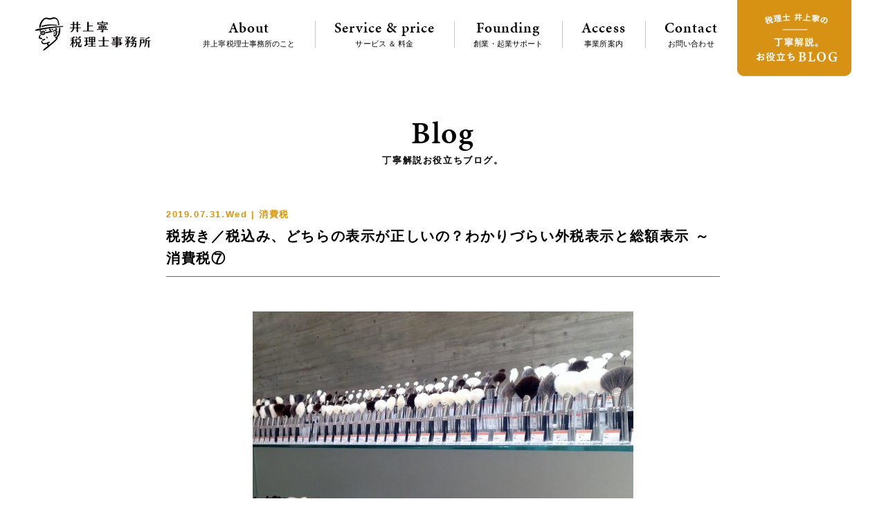

--- FILE ---
content_type: text/html; charset=UTF-8
request_url: https://www.y-itax.com/%e6%b6%88%e8%b2%bb%e7%a8%8e/7989/sotozei-sougaku-hyoji
body_size: 33839
content:
<!doctype html>
<html>
<head>
<meta charset="UTF-8">

<meta name="keywords" content="税理士,吹田市,北摂,大阪府,クラウド会計,創業者,起業者,支援,サポート,スタートアップ,会計,税務,法人税,所得税,贈与税,相続税,消費税,ブログ,提案,問題解決">
<meta name="description" content="大阪府吹田市の井上寧税理士事務所は、クラウド会計を活用して北摂地域の創業者・起業者の支援をしています。創業・起業を目指されている方を対象に、適切な価格で最適なサービスを提案し、会計・税務、経営をトータルでサポートします。">
<meta property="og:title" content="クラウド会計を活用して北摂地域の創業者を支援｜井上寧税理士事務所（大阪・吹田）"/>
<meta property="og:url" content="https://www.y-itax.com"/>
<meta property="og:image" content="https://www.y-itax.com/cms/wp-content/themes/y-itax/img/">
<meta property="og:description" content=""/>
<meta property="og:site_name" content="クラウド会計を活用して北摂地域の創業者を支援｜井上寧税理士事務所（大阪・吹田）"/>	
<meta property="og:type" content="website"/>
	
<title>税抜き／税込み、どちらの表示が正しいの？わかりづらい外税表示と総額表示 ～ 消費税⑦ &ensp;|&ensp; 井上寧税理士事務所</title>
	
<link rel="alternate" type="application/rss+xml" title="pagot &raquo; フィード" href="https://www.y-itax.com/feed/">
<link rel="alternate" type="application/rss+xml" title="pagot &raquo; コメントフィード" href="https://www.y-itax.com/comments/feed/">

<link rel="shortcut icon" href="https://www.y-itax.com/cms/wp-content/themes/y-itax/favicon.ico" type="image/vnd.microsoft.icon">
<link rel="icon" href="https://www.y-itax.com/cms/wp-content/themes/y-itax/favicon.ico" type="image/vnd.microsoft.icon">

<meta name="viewport" content="width=1200px">

<meta name="format-detection" content="telephone=no">
    
<link rel="stylesheet" href="https://www.y-itax.com/cms/wp-content/themes/y-itax/css/base.css" type="text/css" media="screen,print">
<link rel="stylesheet" href="https://www.y-itax.com/cms/wp-content/themes/y-itax/css/common.css" type="text/css" media="screen,print">
<link rel="stylesheet" href="https://www.y-itax.com/cms/wp-content/themes/y-itax/css/sp.css" type="text/css" media="screen,print">
<link rel="stylesheet" href="https://www.y-itax.com/cms/wp-content/themes/y-itax/css/swiper-bundle.css" type="text/css" media="screen,print">	
<!--<script type="text/javascript" src="//webfont.fontplus.jp/accessor/script/fontplus.js?TMljheBKKFY%3D&box=ZKPiYLBxVoo%3D&aa=1&ab=2" charset="utf-8"></script>-->  
<link rel="stylesheet" href="https://use.typekit.net/wwj2adu.css">
    
<script src="https://www.y-itax.com/cms/wp-content/themes/y-itax/js/jquery-1.11.0.min.js" type="text/javascript"></script>
<script src="https://www.y-itax.com/cms/wp-content/themes/y-itax/js/jquery.easing.1.3.js" type="text/javascript"></script>
<script src="https://www.y-itax.com/cms/wp-content/themes/y-itax/js/function.js" type="text/javascript"></script>
<script src="https://www.y-itax.com/cms/wp-content/themes/y-itax/js/swiper-bundle.js" type="text/javascript"></script>
    
<meta name='robots' content='max-image-preview:large' />
<script type="text/javascript">
window._wpemojiSettings = {"baseUrl":"https:\/\/s.w.org\/images\/core\/emoji\/14.0.0\/72x72\/","ext":".png","svgUrl":"https:\/\/s.w.org\/images\/core\/emoji\/14.0.0\/svg\/","svgExt":".svg","source":{"concatemoji":"https:\/\/www.y-itax.com\/cms\/wp-includes\/js\/wp-emoji-release.min.js?ver=6.2"}};
/*! This file is auto-generated */
!function(e,a,t){var n,r,o,i=a.createElement("canvas"),p=i.getContext&&i.getContext("2d");function s(e,t){p.clearRect(0,0,i.width,i.height),p.fillText(e,0,0);e=i.toDataURL();return p.clearRect(0,0,i.width,i.height),p.fillText(t,0,0),e===i.toDataURL()}function c(e){var t=a.createElement("script");t.src=e,t.defer=t.type="text/javascript",a.getElementsByTagName("head")[0].appendChild(t)}for(o=Array("flag","emoji"),t.supports={everything:!0,everythingExceptFlag:!0},r=0;r<o.length;r++)t.supports[o[r]]=function(e){if(p&&p.fillText)switch(p.textBaseline="top",p.font="600 32px Arial",e){case"flag":return s("\ud83c\udff3\ufe0f\u200d\u26a7\ufe0f","\ud83c\udff3\ufe0f\u200b\u26a7\ufe0f")?!1:!s("\ud83c\uddfa\ud83c\uddf3","\ud83c\uddfa\u200b\ud83c\uddf3")&&!s("\ud83c\udff4\udb40\udc67\udb40\udc62\udb40\udc65\udb40\udc6e\udb40\udc67\udb40\udc7f","\ud83c\udff4\u200b\udb40\udc67\u200b\udb40\udc62\u200b\udb40\udc65\u200b\udb40\udc6e\u200b\udb40\udc67\u200b\udb40\udc7f");case"emoji":return!s("\ud83e\udef1\ud83c\udffb\u200d\ud83e\udef2\ud83c\udfff","\ud83e\udef1\ud83c\udffb\u200b\ud83e\udef2\ud83c\udfff")}return!1}(o[r]),t.supports.everything=t.supports.everything&&t.supports[o[r]],"flag"!==o[r]&&(t.supports.everythingExceptFlag=t.supports.everythingExceptFlag&&t.supports[o[r]]);t.supports.everythingExceptFlag=t.supports.everythingExceptFlag&&!t.supports.flag,t.DOMReady=!1,t.readyCallback=function(){t.DOMReady=!0},t.supports.everything||(n=function(){t.readyCallback()},a.addEventListener?(a.addEventListener("DOMContentLoaded",n,!1),e.addEventListener("load",n,!1)):(e.attachEvent("onload",n),a.attachEvent("onreadystatechange",function(){"complete"===a.readyState&&t.readyCallback()})),(e=t.source||{}).concatemoji?c(e.concatemoji):e.wpemoji&&e.twemoji&&(c(e.twemoji),c(e.wpemoji)))}(window,document,window._wpemojiSettings);
</script>
<style type="text/css">
img.wp-smiley,
img.emoji {
	display: inline !important;
	border: none !important;
	box-shadow: none !important;
	height: 1em !important;
	width: 1em !important;
	margin: 0 0.07em !important;
	vertical-align: -0.1em !important;
	background: none !important;
	padding: 0 !important;
}
</style>
	<link rel='stylesheet' id='wp-block-library-css' href='https://www.y-itax.com/cms/wp-includes/css/dist/block-library/style.min.css?ver=6.2' type='text/css' media='all' />
<link rel='stylesheet' id='classic-theme-styles-css' href='https://www.y-itax.com/cms/wp-includes/css/classic-themes.min.css?ver=6.2' type='text/css' media='all' />
<style id='global-styles-inline-css' type='text/css'>
body{--wp--preset--color--black: #000000;--wp--preset--color--cyan-bluish-gray: #abb8c3;--wp--preset--color--white: #ffffff;--wp--preset--color--pale-pink: #f78da7;--wp--preset--color--vivid-red: #cf2e2e;--wp--preset--color--luminous-vivid-orange: #ff6900;--wp--preset--color--luminous-vivid-amber: #fcb900;--wp--preset--color--light-green-cyan: #7bdcb5;--wp--preset--color--vivid-green-cyan: #00d084;--wp--preset--color--pale-cyan-blue: #8ed1fc;--wp--preset--color--vivid-cyan-blue: #0693e3;--wp--preset--color--vivid-purple: #9b51e0;--wp--preset--gradient--vivid-cyan-blue-to-vivid-purple: linear-gradient(135deg,rgba(6,147,227,1) 0%,rgb(155,81,224) 100%);--wp--preset--gradient--light-green-cyan-to-vivid-green-cyan: linear-gradient(135deg,rgb(122,220,180) 0%,rgb(0,208,130) 100%);--wp--preset--gradient--luminous-vivid-amber-to-luminous-vivid-orange: linear-gradient(135deg,rgba(252,185,0,1) 0%,rgba(255,105,0,1) 100%);--wp--preset--gradient--luminous-vivid-orange-to-vivid-red: linear-gradient(135deg,rgba(255,105,0,1) 0%,rgb(207,46,46) 100%);--wp--preset--gradient--very-light-gray-to-cyan-bluish-gray: linear-gradient(135deg,rgb(238,238,238) 0%,rgb(169,184,195) 100%);--wp--preset--gradient--cool-to-warm-spectrum: linear-gradient(135deg,rgb(74,234,220) 0%,rgb(151,120,209) 20%,rgb(207,42,186) 40%,rgb(238,44,130) 60%,rgb(251,105,98) 80%,rgb(254,248,76) 100%);--wp--preset--gradient--blush-light-purple: linear-gradient(135deg,rgb(255,206,236) 0%,rgb(152,150,240) 100%);--wp--preset--gradient--blush-bordeaux: linear-gradient(135deg,rgb(254,205,165) 0%,rgb(254,45,45) 50%,rgb(107,0,62) 100%);--wp--preset--gradient--luminous-dusk: linear-gradient(135deg,rgb(255,203,112) 0%,rgb(199,81,192) 50%,rgb(65,88,208) 100%);--wp--preset--gradient--pale-ocean: linear-gradient(135deg,rgb(255,245,203) 0%,rgb(182,227,212) 50%,rgb(51,167,181) 100%);--wp--preset--gradient--electric-grass: linear-gradient(135deg,rgb(202,248,128) 0%,rgb(113,206,126) 100%);--wp--preset--gradient--midnight: linear-gradient(135deg,rgb(2,3,129) 0%,rgb(40,116,252) 100%);--wp--preset--duotone--dark-grayscale: url('#wp-duotone-dark-grayscale');--wp--preset--duotone--grayscale: url('#wp-duotone-grayscale');--wp--preset--duotone--purple-yellow: url('#wp-duotone-purple-yellow');--wp--preset--duotone--blue-red: url('#wp-duotone-blue-red');--wp--preset--duotone--midnight: url('#wp-duotone-midnight');--wp--preset--duotone--magenta-yellow: url('#wp-duotone-magenta-yellow');--wp--preset--duotone--purple-green: url('#wp-duotone-purple-green');--wp--preset--duotone--blue-orange: url('#wp-duotone-blue-orange');--wp--preset--font-size--small: 13px;--wp--preset--font-size--medium: 20px;--wp--preset--font-size--large: 36px;--wp--preset--font-size--x-large: 42px;--wp--preset--spacing--20: 0.44rem;--wp--preset--spacing--30: 0.67rem;--wp--preset--spacing--40: 1rem;--wp--preset--spacing--50: 1.5rem;--wp--preset--spacing--60: 2.25rem;--wp--preset--spacing--70: 3.38rem;--wp--preset--spacing--80: 5.06rem;--wp--preset--shadow--natural: 6px 6px 9px rgba(0, 0, 0, 0.2);--wp--preset--shadow--deep: 12px 12px 50px rgba(0, 0, 0, 0.4);--wp--preset--shadow--sharp: 6px 6px 0px rgba(0, 0, 0, 0.2);--wp--preset--shadow--outlined: 6px 6px 0px -3px rgba(255, 255, 255, 1), 6px 6px rgba(0, 0, 0, 1);--wp--preset--shadow--crisp: 6px 6px 0px rgba(0, 0, 0, 1);}:where(.is-layout-flex){gap: 0.5em;}body .is-layout-flow > .alignleft{float: left;margin-inline-start: 0;margin-inline-end: 2em;}body .is-layout-flow > .alignright{float: right;margin-inline-start: 2em;margin-inline-end: 0;}body .is-layout-flow > .aligncenter{margin-left: auto !important;margin-right: auto !important;}body .is-layout-constrained > .alignleft{float: left;margin-inline-start: 0;margin-inline-end: 2em;}body .is-layout-constrained > .alignright{float: right;margin-inline-start: 2em;margin-inline-end: 0;}body .is-layout-constrained > .aligncenter{margin-left: auto !important;margin-right: auto !important;}body .is-layout-constrained > :where(:not(.alignleft):not(.alignright):not(.alignfull)){max-width: var(--wp--style--global--content-size);margin-left: auto !important;margin-right: auto !important;}body .is-layout-constrained > .alignwide{max-width: var(--wp--style--global--wide-size);}body .is-layout-flex{display: flex;}body .is-layout-flex{flex-wrap: wrap;align-items: center;}body .is-layout-flex > *{margin: 0;}:where(.wp-block-columns.is-layout-flex){gap: 2em;}.has-black-color{color: var(--wp--preset--color--black) !important;}.has-cyan-bluish-gray-color{color: var(--wp--preset--color--cyan-bluish-gray) !important;}.has-white-color{color: var(--wp--preset--color--white) !important;}.has-pale-pink-color{color: var(--wp--preset--color--pale-pink) !important;}.has-vivid-red-color{color: var(--wp--preset--color--vivid-red) !important;}.has-luminous-vivid-orange-color{color: var(--wp--preset--color--luminous-vivid-orange) !important;}.has-luminous-vivid-amber-color{color: var(--wp--preset--color--luminous-vivid-amber) !important;}.has-light-green-cyan-color{color: var(--wp--preset--color--light-green-cyan) !important;}.has-vivid-green-cyan-color{color: var(--wp--preset--color--vivid-green-cyan) !important;}.has-pale-cyan-blue-color{color: var(--wp--preset--color--pale-cyan-blue) !important;}.has-vivid-cyan-blue-color{color: var(--wp--preset--color--vivid-cyan-blue) !important;}.has-vivid-purple-color{color: var(--wp--preset--color--vivid-purple) !important;}.has-black-background-color{background-color: var(--wp--preset--color--black) !important;}.has-cyan-bluish-gray-background-color{background-color: var(--wp--preset--color--cyan-bluish-gray) !important;}.has-white-background-color{background-color: var(--wp--preset--color--white) !important;}.has-pale-pink-background-color{background-color: var(--wp--preset--color--pale-pink) !important;}.has-vivid-red-background-color{background-color: var(--wp--preset--color--vivid-red) !important;}.has-luminous-vivid-orange-background-color{background-color: var(--wp--preset--color--luminous-vivid-orange) !important;}.has-luminous-vivid-amber-background-color{background-color: var(--wp--preset--color--luminous-vivid-amber) !important;}.has-light-green-cyan-background-color{background-color: var(--wp--preset--color--light-green-cyan) !important;}.has-vivid-green-cyan-background-color{background-color: var(--wp--preset--color--vivid-green-cyan) !important;}.has-pale-cyan-blue-background-color{background-color: var(--wp--preset--color--pale-cyan-blue) !important;}.has-vivid-cyan-blue-background-color{background-color: var(--wp--preset--color--vivid-cyan-blue) !important;}.has-vivid-purple-background-color{background-color: var(--wp--preset--color--vivid-purple) !important;}.has-black-border-color{border-color: var(--wp--preset--color--black) !important;}.has-cyan-bluish-gray-border-color{border-color: var(--wp--preset--color--cyan-bluish-gray) !important;}.has-white-border-color{border-color: var(--wp--preset--color--white) !important;}.has-pale-pink-border-color{border-color: var(--wp--preset--color--pale-pink) !important;}.has-vivid-red-border-color{border-color: var(--wp--preset--color--vivid-red) !important;}.has-luminous-vivid-orange-border-color{border-color: var(--wp--preset--color--luminous-vivid-orange) !important;}.has-luminous-vivid-amber-border-color{border-color: var(--wp--preset--color--luminous-vivid-amber) !important;}.has-light-green-cyan-border-color{border-color: var(--wp--preset--color--light-green-cyan) !important;}.has-vivid-green-cyan-border-color{border-color: var(--wp--preset--color--vivid-green-cyan) !important;}.has-pale-cyan-blue-border-color{border-color: var(--wp--preset--color--pale-cyan-blue) !important;}.has-vivid-cyan-blue-border-color{border-color: var(--wp--preset--color--vivid-cyan-blue) !important;}.has-vivid-purple-border-color{border-color: var(--wp--preset--color--vivid-purple) !important;}.has-vivid-cyan-blue-to-vivid-purple-gradient-background{background: var(--wp--preset--gradient--vivid-cyan-blue-to-vivid-purple) !important;}.has-light-green-cyan-to-vivid-green-cyan-gradient-background{background: var(--wp--preset--gradient--light-green-cyan-to-vivid-green-cyan) !important;}.has-luminous-vivid-amber-to-luminous-vivid-orange-gradient-background{background: var(--wp--preset--gradient--luminous-vivid-amber-to-luminous-vivid-orange) !important;}.has-luminous-vivid-orange-to-vivid-red-gradient-background{background: var(--wp--preset--gradient--luminous-vivid-orange-to-vivid-red) !important;}.has-very-light-gray-to-cyan-bluish-gray-gradient-background{background: var(--wp--preset--gradient--very-light-gray-to-cyan-bluish-gray) !important;}.has-cool-to-warm-spectrum-gradient-background{background: var(--wp--preset--gradient--cool-to-warm-spectrum) !important;}.has-blush-light-purple-gradient-background{background: var(--wp--preset--gradient--blush-light-purple) !important;}.has-blush-bordeaux-gradient-background{background: var(--wp--preset--gradient--blush-bordeaux) !important;}.has-luminous-dusk-gradient-background{background: var(--wp--preset--gradient--luminous-dusk) !important;}.has-pale-ocean-gradient-background{background: var(--wp--preset--gradient--pale-ocean) !important;}.has-electric-grass-gradient-background{background: var(--wp--preset--gradient--electric-grass) !important;}.has-midnight-gradient-background{background: var(--wp--preset--gradient--midnight) !important;}.has-small-font-size{font-size: var(--wp--preset--font-size--small) !important;}.has-medium-font-size{font-size: var(--wp--preset--font-size--medium) !important;}.has-large-font-size{font-size: var(--wp--preset--font-size--large) !important;}.has-x-large-font-size{font-size: var(--wp--preset--font-size--x-large) !important;}
.wp-block-navigation a:where(:not(.wp-element-button)){color: inherit;}
:where(.wp-block-columns.is-layout-flex){gap: 2em;}
.wp-block-pullquote{font-size: 1.5em;line-height: 1.6;}
</style>
<link rel='stylesheet' id='contact-form-7-css' href='https://www.y-itax.com/cms/wp-content/plugins/contact-form-7/includes/css/styles.css?ver=5.7.5.1' type='text/css' media='all' />
<link rel='stylesheet' id='wp-pagenavi-css' href='https://www.y-itax.com/cms/wp-content/plugins/wp-pagenavi/pagenavi-css.css?ver=2.70' type='text/css' media='all' />
<link rel="https://api.w.org/" href="https://www.y-itax.com/wp-json/" /><link rel="alternate" type="application/json" href="https://www.y-itax.com/wp-json/wp/v2/posts/7989" /><link rel="canonical" href="https://www.y-itax.com/%e6%b6%88%e8%b2%bb%e7%a8%8e/7989/sotozei-sougaku-hyoji" />
<link rel='shortlink' href='https://www.y-itax.com/?p=7989' />
<link rel="alternate" type="application/json+oembed" href="https://www.y-itax.com/wp-json/oembed/1.0/embed?url=https%3A%2F%2Fwww.y-itax.com%2F%25e6%25b6%2588%25e8%25b2%25bb%25e7%25a8%258e%2F7989%2Fsotozei-sougaku-hyoji" />
<link rel="alternate" type="text/xml+oembed" href="https://www.y-itax.com/wp-json/oembed/1.0/embed?url=https%3A%2F%2Fwww.y-itax.com%2F%25e6%25b6%2588%25e8%25b2%25bb%25e7%25a8%258e%2F7989%2Fsotozei-sougaku-hyoji&#038;format=xml" />

<!--<script type="text/javascript">
var _gaq = _gaq || [];
_gaq.push(['_setAccount', 'UA-81648246-1']);
_gaq.push(['_trackPageview']);
(function() {
var ga = document.createElement('script'); ga.type = 'text/javascript'; ga.async = true;
ga.src = ('https:' == document.location.protocol ? 'https://ssl' : 'http://www') + '.google-analytics.com/ga.js';
var s = document.getElementsByTagName('script')[0]; s.parentNode.insertBefore(ga, s);
})();
</script>-->
<!-- Google tag (gtag.js) -->
<script async src="https://www.googletagmanager.com/gtag/js?id=G-8RG47Q084T"></script>
<script>
  window.dataLayer = window.dataLayer || [];
  function gtag(){dataLayer.push(arguments);}
  gtag('js', new Date());

  gtag('config', 'G-8RG47Q084T');
</script>	
</head>

<body class="fadeout">

  
<header>
	<div class="inner">
    	<h1><a href="https://www.y-itax.com"><img src="https://www.y-itax.com/cms/wp-content/themes/y-itax/img/logo2.png" alt="井上寧(やすし)税理士事務所" width="168" height="48"><img src="https://www.y-itax.com/cms/wp-content/themes/y-itax/img/logo.png" alt="井上寧(やすし)税理士事務所" width="94" height="98"></a></h1>
		<div class="t">一からはじめる会計のお手伝い。スタートアップの志を支える税理士。</div>
		<ul class="pc clearfix">
			<li><a href="https://www.y-itax.com/about"><span class="en">About</span>井上寧税理士事務所のこと</a></li>
			<li><a href="https://www.y-itax.com/service-price"><span class="en">Service &amp; price</span>サービス ＆ 料金</a></li>
			<li><a href="https://www.y-itax.com/founding"><span class="en">Founding</span>創業・起業サポート</a></li>
			<li><a href="https://www.y-itax.com/access"><span class="en">Access</span>事業所案内</a></li>
			<li><a href="https://www.y-itax.com/contact"><span class="en">Contact</span>お問い合わせ</a></li>
			<li><a href="https://www.y-itax.com/blog"><img src="https://www.y-itax.com/cms/wp-content/themes/y-itax/img/header_blog_btn.png" alt="税理士 井上寧の丁寧解説。お役立ちBLOG" width="165" height="110"></a></li>
		</ul>
	</div>
</header>

    
 


<div id="blog_single">
	
	<div class="p_title">
		<span class="en">Blog</span><span class="s">丁寧解説お役立ちブログ。</span>
	</div>	

		<article>
		<div class="h">
			<span class="d">2019.07.31.Wed | 							消費税							</span>
		</div>
		<h1>税抜き／税込み、どちらの表示が正しいの？わかりづらい外税表示と総額表示 ～ 消費税⑦</h1>
	    <p><img decoding="async" class="size-large wp-image-7990 aligncenter" src="https://www.y-itax.com/wp-content/uploads/2019/07/IMG_5087-550x407.jpg" alt="" width="550" height="407" /></p>
<p>&nbsp;</p>
<p>水曜日は消費税の記事です。</p>
<p><strong> </strong></p>
<h2><strong>価格の表示方法は「外税表示」と「総額表示」の二種類です</strong></h2>
<p>&nbsp;</p>
<p>たとえば、税抜価格9,800円の商品の場合</p>
<p>外税表示の場合は　9,800円（税抜）</p>
<p>総額表示の場合は　10,584円（税込）</p>
<p>&nbsp;</p>
<p>また、増税後の飲食業での価格表示は</p>
<p>外税表示であれば、次のようなメニューになります。</p>
<p><img decoding="async" loading="lazy" class="size-full wp-image-7993 aligncenter" src="https://www.y-itax.com/wp-content/uploads/2019/07/9cad2d08c407fac0f475b5966aeeeda7.png" alt="" width="228" height="158" /></p>
<p>総額表示であれば、次のようなメニューになります。</p>
<p><img decoding="async" loading="lazy" class="size-full wp-image-7994 aligncenter" src="https://www.y-itax.com/wp-content/uploads/2019/07/6b851efb980573eb867a31bfee599e61.png" alt="" width="223" height="160" /></p>
<p style="text-align: right;">（出所：商工会議所パンフレット）</p>
<p>「外税表示」をしている事業者の方が多いと思います。しかし、法律では「外税表示」が特例という位置づけです。</p>
<p><strong> </strong></p>
<h3><strong>原則は「総額表示」です</strong></h3>
<p>&nbsp;</p>
<p>次のとおり消費税法で総額表示を定めています。</p>
<p><strong> </strong></p>
<p><strong>＜参考＞</strong></p>
<p><strong>第63条  価格の表示</strong></p>
<p>「事業者は、不特定かつ多数の者に課税資産の譲渡等を行う場合において、あらかじめ課税資産の譲渡等に係る資産又は役務の価格を表示するときは、当該資産又は役務に係る消費税額及び地方消費税額の<u>合計額に相当する額を含めた価格を表示</u>しなければならない。」</p>
<p><strong> </strong></p>
<p><strong>しかし、消費税転嫁対策法（平成25年10月）で外税表示が特例で認められています</strong></p>
<p>ただし、外税表示が認められるのは令和3年3月31日までです</p>
<p><strong> </strong></p>
<p><strong>＜参考＞</strong></p>
<p><strong>第10条　総額表示義務に関する消費税法の特例</strong></p>
<p>「事業者は、自己の供給する商品又は役務の価格を表示する場合において、今次の消費税率引上げに際し、消費税の円滑かつ適正な転嫁のため必要があるときは、現に表示する価格が税込価格であると誤認されないための措置を講じているときに限り、同法第63条の規定にかかわらず、<u>税込価格を表示することを要しない</u>。</p>
<p>「2　前項の規定により税込価格を表示しない事業者は、できるだけ速やかに、税込価格を表示するよう努めなければならない。」</p>
<p>&nbsp;</p>
<h3><strong>消費税率を5%から8%に引き上げる際に、要望等により外税表示が復活しています</strong></h3>
<p>&nbsp;</p>
<p>次のような理由から外税表示が復活したわけです。</p>
<p>■消費者に対して、値上がりの印象を薄めることができます。</p>
<p>■内部での、商品価格の改定作業が必要なくなります。</p>
<p>など</p>
<p><strong> </strong></p>
<h3><strong>しかし、「原則は総額表示」と「外税表示の特例は1年半後で終了」を考慮すれば</strong></h3>
<p>&nbsp;</p>
<p>また、総額表示はお客さまに分かりやすいというメリットがあります。</p>
<p>現在、外税表示している事業主や会社は、業種や取り扱っている商品やサービスをにらんで、総額表示に変更する検討は一考にあたいします。</p>
<p>&nbsp;</p>
<p>&nbsp;</p>
<p><strong>表示に関する参考記事</strong></p>
<p><span style="color: #000000;">→　<a style="color: #000000;" href="https://www.y-itax.com/2019/06/12/zeikomi-onaji-kakaku/">持ち帰りと店内飲食を、税込みで同じ価格にする方法があります</a></span></p>
<p><strong> </strong></p>
<p><strong>変化を探し、変化に対応し、変化を機会として利用する（ピーター Ｆ.ドラッカー）</strong></p>
<p><strong>Every day is a new day!</strong></p>
<p><strong>夏の１日を元気にお過ごしください。</strong></p>
<p>&nbsp;</p>
<p>&nbsp;</p>
<p>&nbsp;</p>
<p>創業者には、事業を着実に成長させるために、決算書の会計データを計器盤として利用することをおすすめしています。次のようなサービスを提供しています。</p>
<p>▶ <span style="color: #000000;"><a style="color: #000000;" href="http://www.y-itax.com/starting-support/">創業起業サポート</a> </span>「創業者応援クラウド会計サービス」と「顧問相談クラウドサービス」</p>
<p>&nbsp;</p>
<p>お伺いして、会計処理や税務の相談や提案などさせていただくサポートサービスを提供しています。</p>
<p>▶  <span style="color: #000000;"><a style="color: #000000;" href="http://www.y-itax.com/service/">税務会計顧問サービス</a></span></p>
<p>&nbsp;</p>
<p>&nbsp;</p>
<p><strong>消費税</strong></p>
<p>①<span style="color: #000000;">　<a style="color: #000000;" href="https://www.y-itax.com/2019/06/12/zeikomi-onaji-kakaku/">持ち帰りと店内飲食を、税込みで同じ価格にする方法があります</a></span></p>
<p>②　<span style="color: #000000;"><a style="color: #000000;" href="https://www.y-itax.com/2019/06/19/kokunai-shohin-hassou/">国内で行う商品の発送、内国法人は輸出免税の適用を受けることができません</a></span></p>
<p>③<span style="color: #000000;">　<a style="color: #000000;" href="https://www.y-itax.com/2019/06/26/itakuhanbai-jyungaku/">海外事業者から商品の販売委託を受ける場合</a></span></p>
<p>④<span style="color: #000000;">　<a style="color: #000000;" href="https://www.y-itax.com/2019/07/03/shohizei-zozego-toku/">消費税アップ後、消費税負担が下がり増税後の方が得になります</a></span></p>
<p>⑤　<span style="color: #000000;"><a style="color: #000000;" href="https://www.y-itax.com/2019/07/17/keigen-cashless/">どう選択するか？「軽減税率対策補助金」と「キャッシュレス・消費者還元事業</a>」</span></p>
<p>⑥　<span style="color: #000000;"><a style="color: #000000;" href="https://www.y-itax.com/2019/07/24/keigen-taisaku-kihon/">軽減税率導入に伴う、飲食料品を取扱う「卸売業者」や「小売業者」のキホン</a></span></p>
<p>&nbsp;</p>
<p><strong>ブログは曜日により、次のようにテーマを決めて書いています。</strong></p>
<p><span style="color: #000000;">・月曜日は「<a style="color: #000000;" href="http://www.y-itax.com/category/sogyo/">開業の基礎知識～創業者のクラウド会計</a>」</span></p>
<p><span style="color: #000000;">・火曜日は<a style="color: #000000;" href="http://www.y-itax.com/category/kaigo/">「平成30年度介護報酬改定の重要事項」</a></span></p>
<p><span style="color: #000000;">・水曜日は<a style="color: #000000;" href="https://www.y-itax.com/category/%e6%b6%88%e8%b2%bb%e7%a8%8e/">「消費税」</a></span></p>
<p><span style="color: #000000;">・木曜日は「<a style="color: #000000;" href="http://www.y-itax.com/category/houjin/">法人節税策の基礎知識</a>」</span></p>
<p><span style="color: #000000;">・金曜日は<a style="color: #000000;" href="http://www.y-itax.com/category/souzoku/">「相続税ついてわかりやすく！」</a></span></p>
<p><span style="color: #000000;">・土曜日は<a style="color: #000000;" href="http://www.y-itax.com/category/keiri/">「経営者目線で考える中小企業の決算書の読み方・活かし方」</a></span></p>
<p><span style="color: #000000;">・日曜日はテーマ決めずに書いています。</span></p>
<p>&nbsp;</p>
<p>免責</p>
<p>ブログ記事の内容は、投稿時点での税法その他の法令に基づき記載しています。本記事に基づく情報により実務を行う場合には、専門家に相談の上行ってください。</p>
        <div class="tag">
            <span>投稿タグ</span><a href="https://www.y-itax.com/tag/%e6%b6%88%e8%b2%bb%e7%a8%8e" rel="tag">消費税</a>        </div>
	</article>
		
	<div class="cat_box">
		<div class="title">カテゴリーで絞る</div>
		<ul>
			<li><a href="https://www.y-itax.com/blog">全ての記事</a></li>
			<li><a href="https://www.y-itax.com/category/%e5%85%ac%e7%9b%8a%e4%bf%a1%e8%a8%97">公益信託 (84)</a></li><li><a href="https://www.y-itax.com/category/%e9%9b%bb%e5%ad%90%e5%b8%b3%e7%b0%bf%e4%bf%9d%e5%ad%98%e6%b3%95">電子帳簿保存法 (64)</a></li><li><a href="https://www.y-itax.com/category/kangaeru">こう考えています (184)</a></li><li><a href="https://www.y-itax.com/category/myhome">ﾏｲﾎｰﾑ税金 (51)</a></li><li><a href="https://www.y-itax.com/category/shokei">事業承継 (59)</a></li><li><a href="https://www.y-itax.com/category/kaigo">介護事業 (303)</a></li><li><a href="https://www.y-itax.com/category/sogyo">創業 (351)</a></li><li class="c"><a href="https://www.y-itax.com/category/%e6%b6%88%e8%b2%bb%e7%a8%8e">消費税 (761)</a></li><li><a href="https://www.y-itax.com/category/kojin">税金（個人） (300)</a></li><li><a href="https://www.y-itax.com/category/houjin">税金（法人） (207)</a></li><li><a href="https://www.y-itax.com/category/souzoku">税金（相続・贈与・譲渡） (370)</a></li><li><a href="https://www.y-itax.com/category/zoyo">税金（贈与） (63)</a></li><li><a href="https://www.y-itax.com/category/keiri">経理・会計 (218)</a></li>		</ul>
	</div>
    
    <div class="search_box">
        <form method="get" id="searchform" class="clearfix" action="https://www.y-itax.com/">
            <input type="text" name="s" id="s" class="fl" />
            <input type="image" id="searchsubmit" value="検索" src="https://www.y-itax.com/cms/wp-content/themes/y-itax/img/btn_search.png" width="24" height="24" />
        </form>
    </div>

	<table class="pager en">
        <tr>
            <td><a href="https://www.y-itax.com/kaigo/7978/shokubakankyo-to-yoken" rel="prev">前の記事へ</a></td>
            <td><a class="back" href="https://www.y-itax.com/blog"><img src="https://www.y-itax.com/cms/wp-content/themes/y-itax/img/btn_back.png" alt="back" width="" height=""><span>記事一覧へ戻る</span></a></td>
            <td><a href="https://www.y-itax.com/houjin/8001/tochi-musho-henakn-nintei-sakeru" rel="next">次の記事へ</a></td>
        </tr>
    </table>
	
</div>





<div id="oto" class="clearfix">
	<p>まずはお気軽にお問い合わせください</p>
	<div class="fl">
				<span>06-6318-7726</span>
				<p>営業時間：9:00～17:00（月曜日～金曜日）</p>
	</div>
	<div class="fr">
		<a href="https://www.y-itax.com/contact">メールでのお問い合わせ</a>
	</div>
</div>

<footer>
	<div class="i"><img src="https://www.y-itax.com/cms/wp-content/themes/y-itax/img/footer_logo.png" alt="井上寧(やすし)税理士事務所" width="148" height="187"></div>
	<p>代表税理士 井上 寧（イノウエ ヤスシ）</p>
		<p>〒564-0082 大阪府吹田市片山町3丁目37番19号</p>
	<p class="tel">TEL  06-6318-7726</p>
	<p>営業時間：9:00～17:00<span> ／ </span>営業日：月曜日～金曜日</p>
		
	<p class="copy">Copyright © 井上寧(やすし)税理士事務所 All Rights Reserved.</p>
</footer>

<script>
var scrollAnimationElm = document.querySelectorAll('.sa');
var scrollAnimationFunc = function() {
  for(var i = 0; i < scrollAnimationElm.length; i++) {
    var triggerMargin = 200;
    if (window.innerHeight > scrollAnimationElm[i].getBoundingClientRect().top + triggerMargin) {
      scrollAnimationElm[i].classList.add('show');
    }
  }
}
window.addEventListener('load', scrollAnimationFunc);
window.addEventListener('scroll', scrollAnimationFunc); 
</script>

</body>
<script type='text/javascript' src='https://www.y-itax.com/cms/wp-content/plugins/contact-form-7/includes/swv/js/index.js?ver=5.7.5.1' id='swv-js'></script>
<script type='text/javascript' id='contact-form-7-js-extra'>
/* <![CDATA[ */
var wpcf7 = {"api":{"root":"https:\/\/www.y-itax.com\/wp-json\/","namespace":"contact-form-7\/v1"}};
/* ]]> */
</script>
<script type='text/javascript' src='https://www.y-itax.com/cms/wp-content/plugins/contact-form-7/includes/js/index.js?ver=5.7.5.1' id='contact-form-7-js'></script>
<script type='text/javascript' src='https://www.google.com/recaptcha/api.js?render=6Le0O34lAAAAALH5E2JFlrmHHVxmTSiBVV_qAzMb&#038;ver=3.0' id='google-recaptcha-js'></script>
<script type='text/javascript' src='https://www.y-itax.com/cms/wp-includes/js/dist/vendor/wp-polyfill-inert.min.js?ver=3.1.2' id='wp-polyfill-inert-js'></script>
<script type='text/javascript' src='https://www.y-itax.com/cms/wp-includes/js/dist/vendor/regenerator-runtime.min.js?ver=0.13.11' id='regenerator-runtime-js'></script>
<script type='text/javascript' src='https://www.y-itax.com/cms/wp-includes/js/dist/vendor/wp-polyfill.min.js?ver=3.15.0' id='wp-polyfill-js'></script>
<script type='text/javascript' id='wpcf7-recaptcha-js-extra'>
/* <![CDATA[ */
var wpcf7_recaptcha = {"sitekey":"6Le0O34lAAAAALH5E2JFlrmHHVxmTSiBVV_qAzMb","actions":{"homepage":"homepage","contactform":"contactform"}};
/* ]]> */
</script>
<script type='text/javascript' src='https://www.y-itax.com/cms/wp-content/plugins/contact-form-7/modules/recaptcha/index.js?ver=5.7.5.1' id='wpcf7-recaptcha-js'></script>
</html>

--- FILE ---
content_type: text/html; charset=utf-8
request_url: https://www.google.com/recaptcha/api2/anchor?ar=1&k=6Le0O34lAAAAALH5E2JFlrmHHVxmTSiBVV_qAzMb&co=aHR0cHM6Ly93d3cueS1pdGF4LmNvbTo0NDM.&hl=en&v=N67nZn4AqZkNcbeMu4prBgzg&size=invisible&anchor-ms=20000&execute-ms=30000&cb=gwos97qzjao8
body_size: 48844
content:
<!DOCTYPE HTML><html dir="ltr" lang="en"><head><meta http-equiv="Content-Type" content="text/html; charset=UTF-8">
<meta http-equiv="X-UA-Compatible" content="IE=edge">
<title>reCAPTCHA</title>
<style type="text/css">
/* cyrillic-ext */
@font-face {
  font-family: 'Roboto';
  font-style: normal;
  font-weight: 400;
  font-stretch: 100%;
  src: url(//fonts.gstatic.com/s/roboto/v48/KFO7CnqEu92Fr1ME7kSn66aGLdTylUAMa3GUBHMdazTgWw.woff2) format('woff2');
  unicode-range: U+0460-052F, U+1C80-1C8A, U+20B4, U+2DE0-2DFF, U+A640-A69F, U+FE2E-FE2F;
}
/* cyrillic */
@font-face {
  font-family: 'Roboto';
  font-style: normal;
  font-weight: 400;
  font-stretch: 100%;
  src: url(//fonts.gstatic.com/s/roboto/v48/KFO7CnqEu92Fr1ME7kSn66aGLdTylUAMa3iUBHMdazTgWw.woff2) format('woff2');
  unicode-range: U+0301, U+0400-045F, U+0490-0491, U+04B0-04B1, U+2116;
}
/* greek-ext */
@font-face {
  font-family: 'Roboto';
  font-style: normal;
  font-weight: 400;
  font-stretch: 100%;
  src: url(//fonts.gstatic.com/s/roboto/v48/KFO7CnqEu92Fr1ME7kSn66aGLdTylUAMa3CUBHMdazTgWw.woff2) format('woff2');
  unicode-range: U+1F00-1FFF;
}
/* greek */
@font-face {
  font-family: 'Roboto';
  font-style: normal;
  font-weight: 400;
  font-stretch: 100%;
  src: url(//fonts.gstatic.com/s/roboto/v48/KFO7CnqEu92Fr1ME7kSn66aGLdTylUAMa3-UBHMdazTgWw.woff2) format('woff2');
  unicode-range: U+0370-0377, U+037A-037F, U+0384-038A, U+038C, U+038E-03A1, U+03A3-03FF;
}
/* math */
@font-face {
  font-family: 'Roboto';
  font-style: normal;
  font-weight: 400;
  font-stretch: 100%;
  src: url(//fonts.gstatic.com/s/roboto/v48/KFO7CnqEu92Fr1ME7kSn66aGLdTylUAMawCUBHMdazTgWw.woff2) format('woff2');
  unicode-range: U+0302-0303, U+0305, U+0307-0308, U+0310, U+0312, U+0315, U+031A, U+0326-0327, U+032C, U+032F-0330, U+0332-0333, U+0338, U+033A, U+0346, U+034D, U+0391-03A1, U+03A3-03A9, U+03B1-03C9, U+03D1, U+03D5-03D6, U+03F0-03F1, U+03F4-03F5, U+2016-2017, U+2034-2038, U+203C, U+2040, U+2043, U+2047, U+2050, U+2057, U+205F, U+2070-2071, U+2074-208E, U+2090-209C, U+20D0-20DC, U+20E1, U+20E5-20EF, U+2100-2112, U+2114-2115, U+2117-2121, U+2123-214F, U+2190, U+2192, U+2194-21AE, U+21B0-21E5, U+21F1-21F2, U+21F4-2211, U+2213-2214, U+2216-22FF, U+2308-230B, U+2310, U+2319, U+231C-2321, U+2336-237A, U+237C, U+2395, U+239B-23B7, U+23D0, U+23DC-23E1, U+2474-2475, U+25AF, U+25B3, U+25B7, U+25BD, U+25C1, U+25CA, U+25CC, U+25FB, U+266D-266F, U+27C0-27FF, U+2900-2AFF, U+2B0E-2B11, U+2B30-2B4C, U+2BFE, U+3030, U+FF5B, U+FF5D, U+1D400-1D7FF, U+1EE00-1EEFF;
}
/* symbols */
@font-face {
  font-family: 'Roboto';
  font-style: normal;
  font-weight: 400;
  font-stretch: 100%;
  src: url(//fonts.gstatic.com/s/roboto/v48/KFO7CnqEu92Fr1ME7kSn66aGLdTylUAMaxKUBHMdazTgWw.woff2) format('woff2');
  unicode-range: U+0001-000C, U+000E-001F, U+007F-009F, U+20DD-20E0, U+20E2-20E4, U+2150-218F, U+2190, U+2192, U+2194-2199, U+21AF, U+21E6-21F0, U+21F3, U+2218-2219, U+2299, U+22C4-22C6, U+2300-243F, U+2440-244A, U+2460-24FF, U+25A0-27BF, U+2800-28FF, U+2921-2922, U+2981, U+29BF, U+29EB, U+2B00-2BFF, U+4DC0-4DFF, U+FFF9-FFFB, U+10140-1018E, U+10190-1019C, U+101A0, U+101D0-101FD, U+102E0-102FB, U+10E60-10E7E, U+1D2C0-1D2D3, U+1D2E0-1D37F, U+1F000-1F0FF, U+1F100-1F1AD, U+1F1E6-1F1FF, U+1F30D-1F30F, U+1F315, U+1F31C, U+1F31E, U+1F320-1F32C, U+1F336, U+1F378, U+1F37D, U+1F382, U+1F393-1F39F, U+1F3A7-1F3A8, U+1F3AC-1F3AF, U+1F3C2, U+1F3C4-1F3C6, U+1F3CA-1F3CE, U+1F3D4-1F3E0, U+1F3ED, U+1F3F1-1F3F3, U+1F3F5-1F3F7, U+1F408, U+1F415, U+1F41F, U+1F426, U+1F43F, U+1F441-1F442, U+1F444, U+1F446-1F449, U+1F44C-1F44E, U+1F453, U+1F46A, U+1F47D, U+1F4A3, U+1F4B0, U+1F4B3, U+1F4B9, U+1F4BB, U+1F4BF, U+1F4C8-1F4CB, U+1F4D6, U+1F4DA, U+1F4DF, U+1F4E3-1F4E6, U+1F4EA-1F4ED, U+1F4F7, U+1F4F9-1F4FB, U+1F4FD-1F4FE, U+1F503, U+1F507-1F50B, U+1F50D, U+1F512-1F513, U+1F53E-1F54A, U+1F54F-1F5FA, U+1F610, U+1F650-1F67F, U+1F687, U+1F68D, U+1F691, U+1F694, U+1F698, U+1F6AD, U+1F6B2, U+1F6B9-1F6BA, U+1F6BC, U+1F6C6-1F6CF, U+1F6D3-1F6D7, U+1F6E0-1F6EA, U+1F6F0-1F6F3, U+1F6F7-1F6FC, U+1F700-1F7FF, U+1F800-1F80B, U+1F810-1F847, U+1F850-1F859, U+1F860-1F887, U+1F890-1F8AD, U+1F8B0-1F8BB, U+1F8C0-1F8C1, U+1F900-1F90B, U+1F93B, U+1F946, U+1F984, U+1F996, U+1F9E9, U+1FA00-1FA6F, U+1FA70-1FA7C, U+1FA80-1FA89, U+1FA8F-1FAC6, U+1FACE-1FADC, U+1FADF-1FAE9, U+1FAF0-1FAF8, U+1FB00-1FBFF;
}
/* vietnamese */
@font-face {
  font-family: 'Roboto';
  font-style: normal;
  font-weight: 400;
  font-stretch: 100%;
  src: url(//fonts.gstatic.com/s/roboto/v48/KFO7CnqEu92Fr1ME7kSn66aGLdTylUAMa3OUBHMdazTgWw.woff2) format('woff2');
  unicode-range: U+0102-0103, U+0110-0111, U+0128-0129, U+0168-0169, U+01A0-01A1, U+01AF-01B0, U+0300-0301, U+0303-0304, U+0308-0309, U+0323, U+0329, U+1EA0-1EF9, U+20AB;
}
/* latin-ext */
@font-face {
  font-family: 'Roboto';
  font-style: normal;
  font-weight: 400;
  font-stretch: 100%;
  src: url(//fonts.gstatic.com/s/roboto/v48/KFO7CnqEu92Fr1ME7kSn66aGLdTylUAMa3KUBHMdazTgWw.woff2) format('woff2');
  unicode-range: U+0100-02BA, U+02BD-02C5, U+02C7-02CC, U+02CE-02D7, U+02DD-02FF, U+0304, U+0308, U+0329, U+1D00-1DBF, U+1E00-1E9F, U+1EF2-1EFF, U+2020, U+20A0-20AB, U+20AD-20C0, U+2113, U+2C60-2C7F, U+A720-A7FF;
}
/* latin */
@font-face {
  font-family: 'Roboto';
  font-style: normal;
  font-weight: 400;
  font-stretch: 100%;
  src: url(//fonts.gstatic.com/s/roboto/v48/KFO7CnqEu92Fr1ME7kSn66aGLdTylUAMa3yUBHMdazQ.woff2) format('woff2');
  unicode-range: U+0000-00FF, U+0131, U+0152-0153, U+02BB-02BC, U+02C6, U+02DA, U+02DC, U+0304, U+0308, U+0329, U+2000-206F, U+20AC, U+2122, U+2191, U+2193, U+2212, U+2215, U+FEFF, U+FFFD;
}
/* cyrillic-ext */
@font-face {
  font-family: 'Roboto';
  font-style: normal;
  font-weight: 500;
  font-stretch: 100%;
  src: url(//fonts.gstatic.com/s/roboto/v48/KFO7CnqEu92Fr1ME7kSn66aGLdTylUAMa3GUBHMdazTgWw.woff2) format('woff2');
  unicode-range: U+0460-052F, U+1C80-1C8A, U+20B4, U+2DE0-2DFF, U+A640-A69F, U+FE2E-FE2F;
}
/* cyrillic */
@font-face {
  font-family: 'Roboto';
  font-style: normal;
  font-weight: 500;
  font-stretch: 100%;
  src: url(//fonts.gstatic.com/s/roboto/v48/KFO7CnqEu92Fr1ME7kSn66aGLdTylUAMa3iUBHMdazTgWw.woff2) format('woff2');
  unicode-range: U+0301, U+0400-045F, U+0490-0491, U+04B0-04B1, U+2116;
}
/* greek-ext */
@font-face {
  font-family: 'Roboto';
  font-style: normal;
  font-weight: 500;
  font-stretch: 100%;
  src: url(//fonts.gstatic.com/s/roboto/v48/KFO7CnqEu92Fr1ME7kSn66aGLdTylUAMa3CUBHMdazTgWw.woff2) format('woff2');
  unicode-range: U+1F00-1FFF;
}
/* greek */
@font-face {
  font-family: 'Roboto';
  font-style: normal;
  font-weight: 500;
  font-stretch: 100%;
  src: url(//fonts.gstatic.com/s/roboto/v48/KFO7CnqEu92Fr1ME7kSn66aGLdTylUAMa3-UBHMdazTgWw.woff2) format('woff2');
  unicode-range: U+0370-0377, U+037A-037F, U+0384-038A, U+038C, U+038E-03A1, U+03A3-03FF;
}
/* math */
@font-face {
  font-family: 'Roboto';
  font-style: normal;
  font-weight: 500;
  font-stretch: 100%;
  src: url(//fonts.gstatic.com/s/roboto/v48/KFO7CnqEu92Fr1ME7kSn66aGLdTylUAMawCUBHMdazTgWw.woff2) format('woff2');
  unicode-range: U+0302-0303, U+0305, U+0307-0308, U+0310, U+0312, U+0315, U+031A, U+0326-0327, U+032C, U+032F-0330, U+0332-0333, U+0338, U+033A, U+0346, U+034D, U+0391-03A1, U+03A3-03A9, U+03B1-03C9, U+03D1, U+03D5-03D6, U+03F0-03F1, U+03F4-03F5, U+2016-2017, U+2034-2038, U+203C, U+2040, U+2043, U+2047, U+2050, U+2057, U+205F, U+2070-2071, U+2074-208E, U+2090-209C, U+20D0-20DC, U+20E1, U+20E5-20EF, U+2100-2112, U+2114-2115, U+2117-2121, U+2123-214F, U+2190, U+2192, U+2194-21AE, U+21B0-21E5, U+21F1-21F2, U+21F4-2211, U+2213-2214, U+2216-22FF, U+2308-230B, U+2310, U+2319, U+231C-2321, U+2336-237A, U+237C, U+2395, U+239B-23B7, U+23D0, U+23DC-23E1, U+2474-2475, U+25AF, U+25B3, U+25B7, U+25BD, U+25C1, U+25CA, U+25CC, U+25FB, U+266D-266F, U+27C0-27FF, U+2900-2AFF, U+2B0E-2B11, U+2B30-2B4C, U+2BFE, U+3030, U+FF5B, U+FF5D, U+1D400-1D7FF, U+1EE00-1EEFF;
}
/* symbols */
@font-face {
  font-family: 'Roboto';
  font-style: normal;
  font-weight: 500;
  font-stretch: 100%;
  src: url(//fonts.gstatic.com/s/roboto/v48/KFO7CnqEu92Fr1ME7kSn66aGLdTylUAMaxKUBHMdazTgWw.woff2) format('woff2');
  unicode-range: U+0001-000C, U+000E-001F, U+007F-009F, U+20DD-20E0, U+20E2-20E4, U+2150-218F, U+2190, U+2192, U+2194-2199, U+21AF, U+21E6-21F0, U+21F3, U+2218-2219, U+2299, U+22C4-22C6, U+2300-243F, U+2440-244A, U+2460-24FF, U+25A0-27BF, U+2800-28FF, U+2921-2922, U+2981, U+29BF, U+29EB, U+2B00-2BFF, U+4DC0-4DFF, U+FFF9-FFFB, U+10140-1018E, U+10190-1019C, U+101A0, U+101D0-101FD, U+102E0-102FB, U+10E60-10E7E, U+1D2C0-1D2D3, U+1D2E0-1D37F, U+1F000-1F0FF, U+1F100-1F1AD, U+1F1E6-1F1FF, U+1F30D-1F30F, U+1F315, U+1F31C, U+1F31E, U+1F320-1F32C, U+1F336, U+1F378, U+1F37D, U+1F382, U+1F393-1F39F, U+1F3A7-1F3A8, U+1F3AC-1F3AF, U+1F3C2, U+1F3C4-1F3C6, U+1F3CA-1F3CE, U+1F3D4-1F3E0, U+1F3ED, U+1F3F1-1F3F3, U+1F3F5-1F3F7, U+1F408, U+1F415, U+1F41F, U+1F426, U+1F43F, U+1F441-1F442, U+1F444, U+1F446-1F449, U+1F44C-1F44E, U+1F453, U+1F46A, U+1F47D, U+1F4A3, U+1F4B0, U+1F4B3, U+1F4B9, U+1F4BB, U+1F4BF, U+1F4C8-1F4CB, U+1F4D6, U+1F4DA, U+1F4DF, U+1F4E3-1F4E6, U+1F4EA-1F4ED, U+1F4F7, U+1F4F9-1F4FB, U+1F4FD-1F4FE, U+1F503, U+1F507-1F50B, U+1F50D, U+1F512-1F513, U+1F53E-1F54A, U+1F54F-1F5FA, U+1F610, U+1F650-1F67F, U+1F687, U+1F68D, U+1F691, U+1F694, U+1F698, U+1F6AD, U+1F6B2, U+1F6B9-1F6BA, U+1F6BC, U+1F6C6-1F6CF, U+1F6D3-1F6D7, U+1F6E0-1F6EA, U+1F6F0-1F6F3, U+1F6F7-1F6FC, U+1F700-1F7FF, U+1F800-1F80B, U+1F810-1F847, U+1F850-1F859, U+1F860-1F887, U+1F890-1F8AD, U+1F8B0-1F8BB, U+1F8C0-1F8C1, U+1F900-1F90B, U+1F93B, U+1F946, U+1F984, U+1F996, U+1F9E9, U+1FA00-1FA6F, U+1FA70-1FA7C, U+1FA80-1FA89, U+1FA8F-1FAC6, U+1FACE-1FADC, U+1FADF-1FAE9, U+1FAF0-1FAF8, U+1FB00-1FBFF;
}
/* vietnamese */
@font-face {
  font-family: 'Roboto';
  font-style: normal;
  font-weight: 500;
  font-stretch: 100%;
  src: url(//fonts.gstatic.com/s/roboto/v48/KFO7CnqEu92Fr1ME7kSn66aGLdTylUAMa3OUBHMdazTgWw.woff2) format('woff2');
  unicode-range: U+0102-0103, U+0110-0111, U+0128-0129, U+0168-0169, U+01A0-01A1, U+01AF-01B0, U+0300-0301, U+0303-0304, U+0308-0309, U+0323, U+0329, U+1EA0-1EF9, U+20AB;
}
/* latin-ext */
@font-face {
  font-family: 'Roboto';
  font-style: normal;
  font-weight: 500;
  font-stretch: 100%;
  src: url(//fonts.gstatic.com/s/roboto/v48/KFO7CnqEu92Fr1ME7kSn66aGLdTylUAMa3KUBHMdazTgWw.woff2) format('woff2');
  unicode-range: U+0100-02BA, U+02BD-02C5, U+02C7-02CC, U+02CE-02D7, U+02DD-02FF, U+0304, U+0308, U+0329, U+1D00-1DBF, U+1E00-1E9F, U+1EF2-1EFF, U+2020, U+20A0-20AB, U+20AD-20C0, U+2113, U+2C60-2C7F, U+A720-A7FF;
}
/* latin */
@font-face {
  font-family: 'Roboto';
  font-style: normal;
  font-weight: 500;
  font-stretch: 100%;
  src: url(//fonts.gstatic.com/s/roboto/v48/KFO7CnqEu92Fr1ME7kSn66aGLdTylUAMa3yUBHMdazQ.woff2) format('woff2');
  unicode-range: U+0000-00FF, U+0131, U+0152-0153, U+02BB-02BC, U+02C6, U+02DA, U+02DC, U+0304, U+0308, U+0329, U+2000-206F, U+20AC, U+2122, U+2191, U+2193, U+2212, U+2215, U+FEFF, U+FFFD;
}
/* cyrillic-ext */
@font-face {
  font-family: 'Roboto';
  font-style: normal;
  font-weight: 900;
  font-stretch: 100%;
  src: url(//fonts.gstatic.com/s/roboto/v48/KFO7CnqEu92Fr1ME7kSn66aGLdTylUAMa3GUBHMdazTgWw.woff2) format('woff2');
  unicode-range: U+0460-052F, U+1C80-1C8A, U+20B4, U+2DE0-2DFF, U+A640-A69F, U+FE2E-FE2F;
}
/* cyrillic */
@font-face {
  font-family: 'Roboto';
  font-style: normal;
  font-weight: 900;
  font-stretch: 100%;
  src: url(//fonts.gstatic.com/s/roboto/v48/KFO7CnqEu92Fr1ME7kSn66aGLdTylUAMa3iUBHMdazTgWw.woff2) format('woff2');
  unicode-range: U+0301, U+0400-045F, U+0490-0491, U+04B0-04B1, U+2116;
}
/* greek-ext */
@font-face {
  font-family: 'Roboto';
  font-style: normal;
  font-weight: 900;
  font-stretch: 100%;
  src: url(//fonts.gstatic.com/s/roboto/v48/KFO7CnqEu92Fr1ME7kSn66aGLdTylUAMa3CUBHMdazTgWw.woff2) format('woff2');
  unicode-range: U+1F00-1FFF;
}
/* greek */
@font-face {
  font-family: 'Roboto';
  font-style: normal;
  font-weight: 900;
  font-stretch: 100%;
  src: url(//fonts.gstatic.com/s/roboto/v48/KFO7CnqEu92Fr1ME7kSn66aGLdTylUAMa3-UBHMdazTgWw.woff2) format('woff2');
  unicode-range: U+0370-0377, U+037A-037F, U+0384-038A, U+038C, U+038E-03A1, U+03A3-03FF;
}
/* math */
@font-face {
  font-family: 'Roboto';
  font-style: normal;
  font-weight: 900;
  font-stretch: 100%;
  src: url(//fonts.gstatic.com/s/roboto/v48/KFO7CnqEu92Fr1ME7kSn66aGLdTylUAMawCUBHMdazTgWw.woff2) format('woff2');
  unicode-range: U+0302-0303, U+0305, U+0307-0308, U+0310, U+0312, U+0315, U+031A, U+0326-0327, U+032C, U+032F-0330, U+0332-0333, U+0338, U+033A, U+0346, U+034D, U+0391-03A1, U+03A3-03A9, U+03B1-03C9, U+03D1, U+03D5-03D6, U+03F0-03F1, U+03F4-03F5, U+2016-2017, U+2034-2038, U+203C, U+2040, U+2043, U+2047, U+2050, U+2057, U+205F, U+2070-2071, U+2074-208E, U+2090-209C, U+20D0-20DC, U+20E1, U+20E5-20EF, U+2100-2112, U+2114-2115, U+2117-2121, U+2123-214F, U+2190, U+2192, U+2194-21AE, U+21B0-21E5, U+21F1-21F2, U+21F4-2211, U+2213-2214, U+2216-22FF, U+2308-230B, U+2310, U+2319, U+231C-2321, U+2336-237A, U+237C, U+2395, U+239B-23B7, U+23D0, U+23DC-23E1, U+2474-2475, U+25AF, U+25B3, U+25B7, U+25BD, U+25C1, U+25CA, U+25CC, U+25FB, U+266D-266F, U+27C0-27FF, U+2900-2AFF, U+2B0E-2B11, U+2B30-2B4C, U+2BFE, U+3030, U+FF5B, U+FF5D, U+1D400-1D7FF, U+1EE00-1EEFF;
}
/* symbols */
@font-face {
  font-family: 'Roboto';
  font-style: normal;
  font-weight: 900;
  font-stretch: 100%;
  src: url(//fonts.gstatic.com/s/roboto/v48/KFO7CnqEu92Fr1ME7kSn66aGLdTylUAMaxKUBHMdazTgWw.woff2) format('woff2');
  unicode-range: U+0001-000C, U+000E-001F, U+007F-009F, U+20DD-20E0, U+20E2-20E4, U+2150-218F, U+2190, U+2192, U+2194-2199, U+21AF, U+21E6-21F0, U+21F3, U+2218-2219, U+2299, U+22C4-22C6, U+2300-243F, U+2440-244A, U+2460-24FF, U+25A0-27BF, U+2800-28FF, U+2921-2922, U+2981, U+29BF, U+29EB, U+2B00-2BFF, U+4DC0-4DFF, U+FFF9-FFFB, U+10140-1018E, U+10190-1019C, U+101A0, U+101D0-101FD, U+102E0-102FB, U+10E60-10E7E, U+1D2C0-1D2D3, U+1D2E0-1D37F, U+1F000-1F0FF, U+1F100-1F1AD, U+1F1E6-1F1FF, U+1F30D-1F30F, U+1F315, U+1F31C, U+1F31E, U+1F320-1F32C, U+1F336, U+1F378, U+1F37D, U+1F382, U+1F393-1F39F, U+1F3A7-1F3A8, U+1F3AC-1F3AF, U+1F3C2, U+1F3C4-1F3C6, U+1F3CA-1F3CE, U+1F3D4-1F3E0, U+1F3ED, U+1F3F1-1F3F3, U+1F3F5-1F3F7, U+1F408, U+1F415, U+1F41F, U+1F426, U+1F43F, U+1F441-1F442, U+1F444, U+1F446-1F449, U+1F44C-1F44E, U+1F453, U+1F46A, U+1F47D, U+1F4A3, U+1F4B0, U+1F4B3, U+1F4B9, U+1F4BB, U+1F4BF, U+1F4C8-1F4CB, U+1F4D6, U+1F4DA, U+1F4DF, U+1F4E3-1F4E6, U+1F4EA-1F4ED, U+1F4F7, U+1F4F9-1F4FB, U+1F4FD-1F4FE, U+1F503, U+1F507-1F50B, U+1F50D, U+1F512-1F513, U+1F53E-1F54A, U+1F54F-1F5FA, U+1F610, U+1F650-1F67F, U+1F687, U+1F68D, U+1F691, U+1F694, U+1F698, U+1F6AD, U+1F6B2, U+1F6B9-1F6BA, U+1F6BC, U+1F6C6-1F6CF, U+1F6D3-1F6D7, U+1F6E0-1F6EA, U+1F6F0-1F6F3, U+1F6F7-1F6FC, U+1F700-1F7FF, U+1F800-1F80B, U+1F810-1F847, U+1F850-1F859, U+1F860-1F887, U+1F890-1F8AD, U+1F8B0-1F8BB, U+1F8C0-1F8C1, U+1F900-1F90B, U+1F93B, U+1F946, U+1F984, U+1F996, U+1F9E9, U+1FA00-1FA6F, U+1FA70-1FA7C, U+1FA80-1FA89, U+1FA8F-1FAC6, U+1FACE-1FADC, U+1FADF-1FAE9, U+1FAF0-1FAF8, U+1FB00-1FBFF;
}
/* vietnamese */
@font-face {
  font-family: 'Roboto';
  font-style: normal;
  font-weight: 900;
  font-stretch: 100%;
  src: url(//fonts.gstatic.com/s/roboto/v48/KFO7CnqEu92Fr1ME7kSn66aGLdTylUAMa3OUBHMdazTgWw.woff2) format('woff2');
  unicode-range: U+0102-0103, U+0110-0111, U+0128-0129, U+0168-0169, U+01A0-01A1, U+01AF-01B0, U+0300-0301, U+0303-0304, U+0308-0309, U+0323, U+0329, U+1EA0-1EF9, U+20AB;
}
/* latin-ext */
@font-face {
  font-family: 'Roboto';
  font-style: normal;
  font-weight: 900;
  font-stretch: 100%;
  src: url(//fonts.gstatic.com/s/roboto/v48/KFO7CnqEu92Fr1ME7kSn66aGLdTylUAMa3KUBHMdazTgWw.woff2) format('woff2');
  unicode-range: U+0100-02BA, U+02BD-02C5, U+02C7-02CC, U+02CE-02D7, U+02DD-02FF, U+0304, U+0308, U+0329, U+1D00-1DBF, U+1E00-1E9F, U+1EF2-1EFF, U+2020, U+20A0-20AB, U+20AD-20C0, U+2113, U+2C60-2C7F, U+A720-A7FF;
}
/* latin */
@font-face {
  font-family: 'Roboto';
  font-style: normal;
  font-weight: 900;
  font-stretch: 100%;
  src: url(//fonts.gstatic.com/s/roboto/v48/KFO7CnqEu92Fr1ME7kSn66aGLdTylUAMa3yUBHMdazQ.woff2) format('woff2');
  unicode-range: U+0000-00FF, U+0131, U+0152-0153, U+02BB-02BC, U+02C6, U+02DA, U+02DC, U+0304, U+0308, U+0329, U+2000-206F, U+20AC, U+2122, U+2191, U+2193, U+2212, U+2215, U+FEFF, U+FFFD;
}

</style>
<link rel="stylesheet" type="text/css" href="https://www.gstatic.com/recaptcha/releases/N67nZn4AqZkNcbeMu4prBgzg/styles__ltr.css">
<script nonce="mpolqxe-xboujyZJAgr-7Q" type="text/javascript">window['__recaptcha_api'] = 'https://www.google.com/recaptcha/api2/';</script>
<script type="text/javascript" src="https://www.gstatic.com/recaptcha/releases/N67nZn4AqZkNcbeMu4prBgzg/recaptcha__en.js" nonce="mpolqxe-xboujyZJAgr-7Q">
      
    </script></head>
<body><div id="rc-anchor-alert" class="rc-anchor-alert"></div>
<input type="hidden" id="recaptcha-token" value="[base64]">
<script type="text/javascript" nonce="mpolqxe-xboujyZJAgr-7Q">
      recaptcha.anchor.Main.init("[\x22ainput\x22,[\x22bgdata\x22,\x22\x22,\[base64]/[base64]/[base64]/[base64]/[base64]/[base64]/KGcoTywyNTMsTy5PKSxVRyhPLEMpKTpnKE8sMjUzLEMpLE8pKSxsKSksTykpfSxieT1mdW5jdGlvbihDLE8sdSxsKXtmb3IobD0odT1SKEMpLDApO08+MDtPLS0pbD1sPDw4fFooQyk7ZyhDLHUsbCl9LFVHPWZ1bmN0aW9uKEMsTyl7Qy5pLmxlbmd0aD4xMDQ/[base64]/[base64]/[base64]/[base64]/[base64]/[base64]/[base64]\\u003d\x22,\[base64]\x22,\[base64]/b3DDsTvDlMOIMzVTw5vCsmFCwrs3YsKmPsORRAh0wr95YsKVNlADwrkfwqnDncKlJMOMYwnCmQrCiV/DiEDDgcOCw6bDm8OFwrFBI8OHLg93eF86HBnCnnDChzHCmWHDhWAKJMKCAMKRwpTClQPDrVjDmcKDSj7DssK1LcOjwr7DmsKwbMOnDcKmw7ghIUkcw7PDinfClcK7w6DCnxXCuGbDhQ18w7HCu8OGwo4JdMK+w6nCrTvDpsOHLgjDucOBwqQsZi1BHcKNF1Nuw6R/fMOywrfCiMKAIcKNw7zDkMKZwpDCpgxgwqhDwoYPw6LCtMOkTE/CoEbCq8KLXSMcwohDwpdyO8K+RRcHwqHCusOIw78QMwgSacK0S8KqQsKZajIPw6JIw4NJd8KmQcO3P8ODc8OGw7R7w63ClsKjw7PCkWYgMsO0w4wQw7vCtcK9wq82wplxNllbTsOvw70vw4saWAjDsmPDv8OWJCrDhcOrwrDCrTDDpz5KcAQ6HETCiG/CicKhXA9dwr3DucKzMgcSPsOeIlsewpBjw6txJcOFw7vCtAwlwrcwMVPDiBfDj8OTw6sbJ8OPa8OTwpMVXCTDoMKBwqbDlcKPw67CmMKLYTLCi8KVBcKlw4QKZld7JxTCgsKyw5DDlsKLwqTDtSt/DG1JSzPCncKLRcORVMK4w7DDpsOiwrVBfsOMdcKWw6rDrsOVwoDCrg4NMcKwLgsUM8KLw6sWbsK3SMKPw67Co8KgRzBdKGbDgsO/ZcKWKlktW0nDoMOuGWptIGsxwrlyw4M8BcOOwop2w7XDsSldenzCusKbw4s/wrU/[base64]/Cpn51BXjCicKLF8OwJikVw57CvVnDuxBrwol5w5PCpMOxSDFaCXdvR8OxZsKKTsKCw43CocOLwrwKwrFYeGLCrMOACAwewpDDhsKGfBolWMKlFiLCrUAjwp0/[base64]/DjMKGWMOZPsKKw7U1wrdLworCosKVwq/Cj8KxwqoGwo/[base64]/L8KdwrvDp8ODwr3CjMK2Uxx3KQ3DkiNiAcOAw4HDuTbDhzzDoxvCrcO0woQrJTjDsS/Cq8KwTMOowoAAw7UwwqfCq8KewqAwVjvDlUxPShpfwqvChMK4VcOMwrrCk3pPw7EHGyHDq8O7W8OsNsKpfcK+w7zCmWhMw6XCtcOpwrtFwoPDul/DsMK3M8OIw4BLw6vCnXHCkBlMQwHCgsKSw6VPTVjDomvDk8O4YUbDungRPjHCrHrDmMOOwoM7aRt+I8O5w6/CvGlxwozChMORw6UywoVWw7cMwo4YPMKvwqXCtMOyw4kROCFBc8K+WkjCg8KcDMKbw4Qcw6Ulw5h6Rn4lwr7CgsOqw7HDg0UGw6JQwqFqw48gwpvCmlDCgiHDl8KwYCDCrsOsQl/CncKmFWvDgcOxQlRcQF9gwp3DlBUxwqopw4V5w7A7w5JyTRLCjEkqHcOvw7bChsO3TMKPQh7CrVcbw6kAwr/CjsOOQW5xw7LDmsKcEWLDu8KJw4DChULDoMKjwqQgLMK6w4VjfQrDicK7wrLDvATCvxHDuMOzBlbCo8OQcWnDisKFw6cDw4fCnhdQwpbCp37DlRXDocO8w5fDpVU4w4TDi8KQwo3DnFrCgcKHw4jDqsOsXcKeFwwTN8OlSGRKGGQNw7hgw5zDvBXCtWzDuMO+MTzDiz/[base64]/[base64]/QwZfw5jDhgRuw74JQDR4V2LChx/DiH3CscOMw7A7w5bDn8KDw7dAAg4FVcOnw5HCpA3DsyLCk8OBJMKawqXDlGfDv8KdAMKWwoY6QBsqUcOuw4d5NRnDm8OILMK4wp/[base64]/DqsOyXy8Rw4NFwr/CoxHCqi7CijzClcOdwrTCksK9H8KAw6obUcKuw6kdwpx4VcOKEi7CjVoiwoLDk8Kdw6zDq33CrlfCjEkdM8OpQ8KBCQ7CksO1w45qw6QtWj7DjRnCvcKtwr3CscKHwqXDh8KSwrDCmFTDqz0ZMBDCsCpKwpPDicO5U3gxDS9Mw4TCq8KYw6s9XsKqUMOoCT4/wo/[base64]/LMKaNn3DscKNw4HCuMKYwqE6GsKCw6rDozcDFcKFw60lU3cXR8OZwpEQKB53wo81wpJww5zDnsKCw6NSw4V/w7vCsSJZcMK6wqXCkcKSw6zDvCnCgMOrGU4+wp0dZcKbw6UOCwjCiUnCtQshwpnDuTfDjm/CjsKCYsKMwr5Cw7DCoFnCpEbDr8KJDBXDjsOrc8Kbw6HDhFdLBFDCpMOxSV3CpGpAwr/Ds8KqcTzDgsOLwqQ9wrMhHsK+LsK1W0jCgH7CpAMKw714RnnDpsK1w7PCncOLw5DDn8OYw50BwppjwqbCksKvwpHCncOfwpUpw73CuUzCmU5Uw43DtMKjw57DrMOdwqvDlsK7JUfCssKRJFYMN8O3J8KqBFHCv8K6w7dHwo3CqMOJwpfDnB10YMK2N8Knwp/ChsKlCDfCsCtew6/[base64]/DrMKRIcO5w7JvWRLDgSrCixrCnlMlXzfChXbDhcOsRRwcw7dKwr7CqWcqaxcPFcKAMAHCuMOAYMOMwqFwWMKow7Zzw6zDtMOpw5Eew5w/[base64]/CpMOMYR8NdjcAw7DCkwtEwq3DtDt7XsK0wo1gY8Ojw7/Dog3DvsO0wq3Di3JmESnDp8K3GF/DkltCHDvDjsOWwrLDmMKvwo/ClSzDmMKwcgTCm8K7wp48w5PDlFhPw74GIcKFf8KAwrzDucKATkNkwqjDiggVdmJyecK5w4tzd8O9woPCg07ChTt2ccOmNDLCk8Oaw4XDoMKRwqfDh0sHSB4wbgNbK8KnwqZBfyPDicKGO8OaaWXDkE3CtyLCtcKjw7jCgi/CqMKSw6bDqsK4C8OkPMOzFVTCqmE2Z8KTw6bDs8KBwrXDrcKuw7lUwoN/w4HDhMK7SsK6wrLCnWjCisKWYRfDs8OiwqMlFCvCjsKAJsOZL8KXw6fCocKLbDPCn17DvMKjwo48wrJHw7pnVmkODjVwwpLCsiTDlAo5Rm8fw5lxfDA5OcOBOnlbw4oLCAckw7A8fsKUccKHIAbDiWHDpMKOw63Drk/CoMOHIDIGLX/CqcKVw5vDgMKKRcOBDcOSw47CkRjDvMKwNBbCrsKiIcKuw7jDvsOIH1/CmnPDrCXDl8OQQ8O6RMO6d8OOw5APO8OnwqfCg8ObfQfDiy1lwofDiU4swpxyw7vDm8Kyw5QWLsOuwqTDu0LDhmHDhcKpL0RzYsOGw53Dt8K7TWtWw5TCu8KTwoBtGcOVw4HDhnt0w5nDshIwwp/DrRE7wptbP8KhwrU4w6kyVMOHRzvCp29lQMKEwojCocOmw7PCs8OBw7s9SjnCo8KMwq7CjToXJ8KDw4g9fsOHw74TV8KDw5LDhjpPw7p1wqzCuRpdbcOiwqnDo8OkB8KEwobDssKKYcOvw4DCgQEJeXAMTwjCtsO2w61tPcO7CThLw6/[base64]/CqgdfwrTCq8KRc8OBwrQGw5Buwrh1w4hOwqXDmhTCtH3Dk0zDuCLDqEh8e8KHVMKvTmXCswHDugF/EsKYwqvDgcK4w6BPN8K7AcKSw6bCvcKsKxbDrcOpwqZowqBKw5zDr8K2bRTDlMK+UsKow6TCosK/wpw2wpc6HwvDnsKZVlPCoDXDtVNkVlYvZcOowrLDt39rZwjDksK6MMKJDcOHKGVtU2BuFSXDlTfDgcK4w5fDnsKhwrVIwqbDgh/Cp1zCj1vCjMKRw57CsMOmwpcIwrsYfTVfZn5Bw7rDpBzDpBLCjXnCjsKvbX1kdkdBwr0twpMMTMKMw5BRcFrCsMOiw6zCtMKeMsO5ccOYwrLCjMK2wr7CkDnCl8Oiwo3DjMKWIDUwwq7CmcKuw7zDmC9Ow4/DscKjw6DCjzgTw4smB8KxeTDCjMK8w5kua8OVJ1TDiG9nYGxzfMOOw7BaMBHDq0nCgipAOUwgYSjDnMOKworCoizDlXgpNiR3w7N/HmJjw7DChcKXwpQbw4ZRw5nCicKjwqN6wp8swrPDjRXCljXCg8KEw7fDiATDjWzDvMOtw4AdwqtWw4J8DMOTw47DtgksAMKMw7cQasO4AcOGbMKrWAxydcKLG8OfT3UGRjNnw7ptw5jCiEVkY8KhIFFXw6J/PFfCm0DCtcOswqYIw6fDrsKrwo/DoWfDqUQjwrwiYMO3w6FIw7jDm8OhKsKLw7/CpmIFw7UMbsKPw6p+fX8Mw7fDncKGAsOjw6MbQTrCr8Ola8KGw7PCrMO5wqpSCcOKwp7Cm8KjdsKhTyXDuMO9wovCmCbDnz7CrcK5w6fCmsO0RMOWwrnDnsOJf3vDsj7ConXDicOywpptwp/Dlxo5w7FLwrh4H8Kaw4LDsSPCpMK4PcK1aQ9EGMONKynDjcKTTmRXdMKGBMKDwpAbwpnDjkl7OsOiw7Q/[base64]/wp/Cq8OUIMKnw4PDp8Ouw718w7bCm8Oew4sawprCqsOzw5/DrxwDw4HCkRnDiMKkYkHCvCDDmhTDih1iDsO3E2rDtzdQw6d4wp1VwqDDgF8+wod1woDDgsK2w6dLwrXDqMK2CzBxOMO1eMOLA8K+wpTCnFTCsTvCnCMzw67Ch2TDo2YUYsKFw4LCvcKNwqTCt8Opw4XCpcOrQcKtwo3DgXbDgjXDnMOWYcOpHcOQIChFw7vDjk/[base64]/Dp1w/wrF4fcKoZz5rwoXDssOCSWENegnDrMOIJXjCj3DDmMKecMKEa04Rwrt/[base64]/DsxoaFCPDp8KCecKcUcOFwobCiU7Dkkpvw5nDrw7CksK/[base64]/Ct8OTwoBswqDCl8Khw4LCsMKvNAw6w7ZpwqIoLihuw5pMKsO/[base64]/[base64]/[base64]/[base64]/CmSbDtwfDu1wpNMK2UDfDi3B4QsKjSsOLH8OxwrzDt8KdNk43w6TCksOSw4gDW0xMX2/CgB1nw7rDnMKgXHLCg1ZADzTDhlLDgcKwMD5sK3jDs0Fuw5hYwp7CmMOtwr/DvXbDicODAMO1w5jCsx4Hwp/CkXDDu3AhS3HDlRNowos2NsO0w78Aw61hwpABw7gjw6xqOsKlw642w5HDvSE5MHXCk8KcZ8KlK8OBw5VEI8O5MHLCuWU+wpXCthPDgEZEwpNgwrgTRiRqUCDDuGnDpsOSQMKdbTfCv8OFw5BxGGVmw5/Dq8OSUybDukRcw57DocOFwpPCjMK1GsKFU2VpdxdYwogEwplgw4xvwrHCrmHDpUjDuAYvw47DjFR6w7J1bA5Ww7HCiRPDrcKaAytAIE7Dh2LCtsKkFArCn8O9woUWLBskwqkfVMKzEcKhwpdlw4UtUcOIWcKEwotYwo7CoFLCocK/wokzbcKqw75JUE7CrWgeJ8O9T8O5KcOdX8KTcmjDoT7DoFrDkD/DlQ3DncO3w5QWwqZKwqLCm8Kbw7vCpFJqw4AYXcOPwonDqcK5wpDDmi84asOfU8K3w6VqJA/DmcONwpcuFcODTsOiaWnDoMKJwrFuTXdjeR/CvjjDqMKWMDzDqnh3wpHCgRbDj0nDucK4AlTDoEXCrMOFakQdwro/w5AkecOHQGpLwrHCuVvDg8OYL1nDg2TDowwFwq7DjxHDlMOfwpXCvhB5ZsKDTcKRw51hZcKiw50jDsKZwonCtF5mVDNgW1fDmE9jwopDOgEqbkQKw7l2w6jDohM+D8O4RiDDlRvCrlfDicKcT8K+wrkDRxNZwp8/AQ49VMO2CGUjwpXCtiU8wpgwFMKRN3A2H8OywqbDlcOiwpHCncOxcMO6w402R8K7wozDocK2w4zDt38jYQDDoHspwrPCuUPDj20xwpwOacOBwqDDkMOZw6vDkcORC3rDkyI4w6LDucOKA8OQw51Lw5zDukXDpQHDjU7CjFxNYcOcVQPDpixzw7TDsXA6wqtKw64YCm/ChMObN8KbbcKhV8OqWMKUYMOyfS50CMKgVsOIbUZKw7rCpirCjjPCqA7CjArDuVB5w5AGF8O+a3EmwrHDoxR9KgDChgEtwrTDtkTDicOxw47CjUUXwpTCl10lwovCrsKzw5/Ct8KwaUnCpMKYax4dw5x3wrZpw7vCllnCkC7CmkwRZMO4w6UdLMKlwpACa0TDvsOwOitSCsK8wo/CuT3DqnQiAlkow4zCtsOSPMObwp1Hw5BBwrZawqRRTsKCw4bDjcObFD7DlMK4wo/CtMO3Em7CrsOXwqLCuk7DlWrDoMOzQUAbXMKxw6VXw47DinPDkMOYXcKWDg3Cp03DrcKzecOsMkwnw4o2XMOuw4EqJcO1WzwMwqPCscODwr9BwoY1cyTDgl8hwrjDqsKBwq7DkMKvwoRxOhXCl8KsKHYLwr3DqMKyBzIwCcOkwp/DhDbDtsOZRkhdwrDCmsKJG8Opa2DCqsOCwqXDtMKlw7DDqUIhw6NQcj9/[base64]/w4sZAmbDucOvw5jDrMKRFRlkwqYLw7PDnnlyw58reGLCoyFPw63DsX3DuELDnsKGQQ/Ds8OwwoHDusK5wrExfwFUwrMjIcKta8KFNx3DpsKlwrnDtcO/esOXw6YUPcOkwqvCncKYw4x9FcKIV8K6QzvCoMOZwrQFwoldwrbDgl/CmsKew6LCoQjDpsKiwoHDvMKvO8OwTEhiwq3CnDYEQcKUwo3Dq8Odw7HDqMKpBsKrw5PDusKBFcKhwpTDsMK4w7nDj2EVG2UAw6nCmy3CuVQvw4wFGTp7wpcZZMO3w6MrwqjDrsK6eMO7JSYbOUfChcKNNxl6fMKSwooIfcOOw6/Dn1QrU8KlZMOIw7DDnEXDksO3w6g8W8Orw7DCpCljw4jDq8ObwqUcXAB4eMKDQErClQk4w6cHwrPDvC7ChV7DusKMw65SwoPCvDPCoMKrw7PCoHvDi8K5ZcOZw48rey/CisO0cGMYwpM9wpLCoMKywrrCpsKrLcKMwrdnTATCnsOGa8KsQcOOVsOyw7zCqnTCscOGw5rCq2k5ak0GwqBIRVnDkcKJIUk2EDtcwrdRw6zClsKkCSDCvsOyVk7DvcObw6vCo3rCssK6SMK/dsOywodOwpYxw6/DtQ3ChFnCk8OSw7dJVktNHcKUw5/DrgfDksOxMhHCriYAwrbCoMKawpE4wr3DtcOUwr3DkE/DjSsGDFHCpUZ+BMKZesKAwqEwV8OTUMOlHx0uw7/Cn8KjeTPClcOPwqd+dyzDv8O2w7Ekwqk1BcOEGMKUOyTCsn5tG8K6w63DsTNyZsOlAMOlwrA0TMOdwocJGGsuwrsvBWXCtsOCw79lTiDDo1xODy/DoQ4lDcOhwoPCoxU4w4XDnsK/w50AF8OTw5vDo8OzJsKow7nDhxvDpxA8L8K/wpYiw75xH8KDwrcpScK6w77CkHdzFBzDuSYZa1lqw4LCg1/CncKuw7rDiilYPcKAPgbCkmnCiQ7DjzjCvQ/Dr8KywqvDhSpZw5EdZMO4w6rDvUDCgMKdasO8w5/CpAYlMxHCkMOlw6vCgFM0OA3Dr8KhZ8Ojw6hOwobCucKmXUvCoVjDkiXDu8KswpDDs3FpcMOub8OLCcKHw5ZkwoPCuQzDv8OHwoQ5CMOwbcKrVcK/ZMOtw4xww6lawoVVYMK/wqjDrcK5wop1wrLCpcKmw4J/wp9BwrY/w7PCmAATw7hBw5fDpsKZw4HDpz/CqljDvF/DtjfDicOnw5zDvsKwwpJGAy4xJVBIYirChBrDjcOuw7TDk8KqRMKyw69OECLCjGU3VDnDo39VDMOWbsKuLRjDg2XDqSDDnW/DozPDpMOLBVpTw6jDssOTF33CpcKhQMO/wqp1wpHDu8ONwq/Cq8O8wpXDgcK8S8KfbHDCrcKfY25Ow6zDux/[base64]/CuMOlw6VVeEkbwozDr8KrK8O4PMOKwqDCnMKEb2RYNHLCuHTCkcKcQ8ODRcK2K0TCsMKtUcO0TsK0DsObw6PDtQnDinI0NcOtwofCjQfDqA8MwoPDscOiw4rCnMKhL37DncKuw70rw77CvMKMw7/[base64]/NgrDhArCu8OAw7DDhWXDk8KlV8OZw6XCiBQsIx/[base64]/Cpl1aw6rCoSEBAcKXw7HClEcvSsKcck3CsMOOw7XCssK9aMOPJMKawrHCrzbDkiB8RTvDssKgLcKuwq/CjnXDisK4wqlNw6vCtEfCvU/CvsOTfsOVw5ETJMOPw57CksO6w4xDwojCuWnCs1xCRCQqLHoePcOEd3/DkivDqMOIwr3DisOsw6QPw7HClhZ3wqBaw6XDmcKaa0gJXsKCJ8OuYMKCw6LDssOEw73DimXDlBImHMOUBcOlZsKaPsOgw7LDvn0PwrDCrGFlwpRow60EwoPDjMK/wr3Cn17ColTDk8OaNyrDgXvCnsOQcX15w7V9w6LDvMOUw6Z1HSbCssO/G01/CEI+NsOqwrRKwoRTLzB6w5BhwoLCssOtw7TDlMKYwptma8KZw6Rdw6zDqsO8w59nA8ObWDbDisOqw5ldJsK9w7HCisKeUcKbw79Qw5wLw7VJwrDDhsKHw6gGw5XCiy/[base64]/DjC7DvMOAworDriXCpnHCq8Oywrt+w6lbwqQuw63Cg8KjwqzCoiNaw6ttVnPDhMKbwp9qXmY2eWFEd2/DocKoCS8BJgNAfsOEP8OTDsOqcBHCtcOQLg3DjcKWGMKnw53DtjYpDTEywpwlS8OXwrjCiRVGD8KmMgTCk8ORw7NlwqpmM8OZVE/[base64]/SVrChhDCjcOjSwYoworDph0Ob0RbWkMjZT/DqDFGwoUNw6tlBcOJw5JeXsOucMKAw5NPw74rdwtdw67Dnlt7w4ddHsOFwp8ewp7DmkzCky0edcOew71Uw7hlAsKhwq3DtwnDjwbDp8OUw7vDr1ZIRjt4wrrCtEQXw6/[base64]/Cu0PDp0k6woN9dlXDrC87wqg3Xz/[base64]/Cg8OnBCzCrTjDoC8cwr7CgX8jUsK6wqHDq0FcGx0XwqrDnsKvbVY0M8KJOMKQw6zCmW/DlsOjPcOnw7N5w7DDtMKHw7fCpwfDj3DDusKfwpnDuBnDpmHCpMKAwp8cw6JcwoV0eSszw6nDv8K/w700wpDDs8ORb8ONwooRCMOww7VUJ1TDoiBew4kVw7kbw7gAwo/CusOXKGzCu0fDmU7CmzXDg8OYwr/CmcOdGcKKe8O6Ow1/[base64]/CnUxMU2HDo8KwwrVPHcO5wrLDhcKxaEDChCbDksOdUsKIwqYwwrXDscO3woDDmMKIW8Ofw6bChXA/fsOQwoHCu8O8bknDj2coQMOcGVE3w5bDkMOjAEfDnnR6WsOTwpwuUW4yJw3Di8OnwrJ5RMOTcmbCvz/Co8Kgw5BAwo81wpTDinzDkGRrwpHCtcK1wp5pDcKhU8OzGSfCpsKBYEs1wrxuDF86amTCnMK9wrFjWnpiPcKSwrfCtmPDnMKtw7Nfw7AbwqLDsMKWWHcqWcOjeynCqDXDgMO6w7NAOlPCmcKxbDbDjMKBw6M9w6tWw4F0GmrDrMOvbMKXHcKeWG1/[base64]/CszsGXF7DpQ7CsMOEw742wozDuMKGwq/DgTrDkEDDvyzClMOawo9tw4FqcsK5wodobh8VXsK/[base64]/[base64]/CvMO/[base64]/Cgy8tZcObZ3fCpFEJSifDnsKDUgjCpV4lwr9tKcOgfMKaw5XCocO5woF5wp3DhSfCmcKfwrfCsjwNw5XCo8KawrE8wrQ/P8OOw5QdK8OKUyUfwqrCncK9w6BBwpZNwrbCj8KFZ8OLBMOxBsKJJMKAw78QHxbDl07DsMOgw7gLdsO9dcKtI3PDvsKsw4BvwoLCkSrCoCHCkMK/wo9Rw4wyH8Kaw4XDt8KEMsKvX8KqwrTCiEBdw6BpfkJvwqw3wqg2wpkLES48wr7CsyoyXMOXwp5Dw7jCjDbCqUM0bF/[base64]/[base64]/DMK7bFddw5hOAEEgw5XDmnTDuR/CrMKSw6gsMCPDksKBJMOYwpwtCmDDk8OtYcKVw7/ClMONcMK/[base64]/CqcKDwoEyGcKYC8OwYMKCw4o/XMOROBwDF8OyHBTDh8O6w4l4HcONEA3DscKow5fDi8KjwrU7fGNeKzYYw4XCl3Mlw7g9WGDCuAvCnsKJGsOyw7/DmyJ9SGnCgU3DimrDicOjEsK0w6bDhB3CtjLCpcO4MQIyR8KGP8K5ZiYKE08Mwq7CjjBmw6zClMKrw68Iw4jCrcKkw7Q3KwgvJcOEwq7DtwNRRcOmHmp/fw5Ewo0EJsK+w7HDrB5mYnVBJMOIwpgjwoA3wozCmMOiw54Be8ObasO/BCHDssOpw598Y8KncghhbMOsKCvDsRkfw74mD8OwEcKjwrR/TAw+Q8K/[base64]/cFnDvMKZw7EmdGrDicOlbcKjw6HDv8OPQ8K8H0bDuW/[base64]/Dh8KEwo7DpHbCqMOJbD3DgCLDvsKnE8KXUj/CtcOEU8KLwoRkdgN6FMKgwpBxw7nCswhSwo/ChsKEGsKNwoEAw4U6H8OCEgXClcKaMsKeNn8rw4DDssO1LcKWw5ofwqhMLDBvw6DDhQMkLMKUF8KCVm02w64dw7vCm8OKIsO1w41oOcOzJMKgUj49wq/[base64]/[base64]/wqUPwoIRwrgwMcK0U8O7w77CqsK/[base64]/CoyBRfcO4w7olw5PCoWrDjXjDoSfDm2TCmSvCrcKfTMKKQw4Vw4s9NR1Lw6wPw40hAcOSMCIIT0cgCBMiwqnDl0TDsBvCucO+w5Q8wo0Kw5nDqMKnw41fZMOPwr3DpcOmRA7CkW/DvcKbwrY3w6oswosuLkrCiG54wrkTdQDCqcO2HcOEAUzCnFsYGMO8wog9U0EMQ8Oew4zCgS4xwovDicKww6nDmMKJOyFCRcKwwpjCo8OBcgrCocOAwrjCtwfCpsOawr/CncKxwpxvPhbClsOERcOlSDTDuMKPw4bCjWwfwr/[base64]/Do8KIw6sRwrLCtsOYKsKUPsK+BcOZwqAIJCDCoVR6fR3Do8OZdQNFDsKcwoFNwrg7ScKhw7dIw7JhwolxVcOmJ8KawqBhezA9w4lPwoXCn8OJTcOFbjXCvsOCw7N9w5/[base64]/wojDksK4dFghRRrChcOIYMK/[base64]/[base64]/Dsx5tOsKkd8Krw57CqcOMRlheKsObwr3DnTvCkcOJw5/DrsOlI8OtBj0DQXg4w5rCgl9+w4HDu8KmwrtkwoULw7zDsSXCo8OgBcKJw7ZVKAwoEcKvwrYrw7rDt8O1wpRqUcOqF8OXGWrDvMKUwq/DuRXDrMOOTcO1VMKDB2lxJwUdwr0Nw4Zuw6nDqy3CqAQpEcODaDTDji8JRsO5w7DCmkhPwqbCiANoaUjDgWXDiAcSw6RzRsKbShxuwpQMDh03wrvCiErChsOywphjc8OAIMKFOsKHw4sFHcKswqHDrcOdb8Kgw6jDg8OCGVnCn8KNw7QVCmrDojPDol0uEMOjf2w/w5vDp1vCkMOzSHTCg0N/w7JNwq7CocKywqXCvMKfXzHCsBXCh8Kvw7fCusOZecObw6g6woDCjsKDImELTRAQKMOZwq/CpzbDmV7CimY0wq06wrjCk8K8CMKWNirDnVcJR8Oewo7CjFp1GXwZwqvDiCU9w6EVRznDvhLCplsuC8K/w6XDmMKdw7UxG3rDvsOAwoHClsO5UsOScsOBQMK/w4/DlWzDoz/[base64]/DmcKjDXRRw63DijNdDhrCvcO3DsO7w4LDnMO9w6IXw4XCosKqw6PCnsKdGFfCpiFwwoDCpXvDsWbCh8OjwqI2YcKCCcK4bnvCsjE9w7fCjsOKwpp1w4/Dg8Kwwr3CrX9UMsKTwrfDisKlwo48Q8OEdUvCpMOYNgrDj8KAX8K4eWkjajlHwo0lHUQHacO7PsOsw5rCvsKWwoUSR8KbEsKbNQAMMsKyw5HCqnnClWfCmE/Cgkx1IMObcMOzw6R5w5B6wqtNG3rCqcO7SxrDmMKcesK/w5huw6dhHsKzw57CqMOWwr3DlwHDr8Kfw4/Cu8KTX2/[base64]/Co8KaLMO3JlrDnsOSw7VjOMODw4BxwpjDhHx7w6zCl1/DkmfCv8Kew4DClgpgCcO6w6I7dV/Cr8KAEEwRw5cLGcOjRCZuZsOlwpovdMO4w4XDgXDCrsKnwpsXw6N7AMOBw4A/UHQ4XkJcw4s+XTTDkmc2w43Ds8KISkAkd8K/KcK+FUxzwpfCvV5dYghjPcKtwrfDuFR6w7Ekw5hgCxTDvmvCssOJCsO4w4fDlsOVwrLDs8O9GifCrsKpRzzCosOvwolIw5fDlsKbwpcjbsOXwrgTwoQAwq/[base64]/w6t/L8KewoHDlsOGw4fCp8KMXR4dwpfCsMOraj/DtMK8w61JwrjCu8Kcw6FQLVDDvMKNYAfDosKgw61hZxoMw5hiDsKkw4XCtcOTXEE6woxSS8OlwrguHjpdwqV/T07Dv8KvOwzDmjIhfcOTwqzCq8Ozw5zCucO6w61pw5/DnMK2wpFuw47Dv8OswqPCnsOVXUYXw73Dk8OPwo/Dl38hIh8zw5nDm8ORR1PDrn/Co8OwS1HDvsOEWMK/w7jDocOdw6vDgcKMwpshwpA6w61xwp/[base64]/DhQfDg3gdw7nDu8KwJhQ0w6UpcsOTwr13ZMOZXjtJYMOucMOrRsO/wr7CjkzClFIsK8KrOTDCisOZwpzCpUF5wrVFPsOfP8OPw5PDqjJXw5HDm15Yw4bCqMKdwrLDgcOYwrbCpXzDkChFw7/CgwHCocKsCEc5w7HDgcKJZFLCqcKYw4cyGEPDvFjCocK9w6jCsz89wqHClkXCp8OHw7whwrI8w6/[base64]/Ck21yw4N5wptPw4nDncOmwpHDjMKcw4Q/[base64]/DpUQ4DcOaYcOeRMOBMcKQCF7CnsOlwqYGYEXCrQLCi8Onw7XCuQEewotbwo/DrjLCoVYFwp/DucOOwqnDvGUjw515OMKCaMO1woJTfsKCEn5bwovCoALDlcKhwqQ0NsO5PCQ5woAJwrsDJWLDvS4Vw64Sw6Jyw7rCnV7Ct3d5w7fDiz4kFFTDl3RJwo/ClWzDpWHDjsKuXTg9wpPDngbDkBvCvMKaw7/Ck8Kww4xBwqEEFW3DpU1Zw5jCk8OwAsKCwrXCjsO7wpQOGMO1BcKnwqlPw4okVzpzQRnDlsKcw5fDplrCgGrDqkLDjkcKZXIqQRDCq8KdQ3gEw4zCiMKrwoYieMOiw6hxEgrCj0cww4/CkcOPw7DDknoPehrCnX1iw6s7NsOCwqzCtCXDlsKOwrEGwr9Pw5xow5Mlwr7DvMOlwqbCmcOCKcO/[base64]/IVVbw5NjT13DlsOBUsOow4fDnkzCnsKMwrIkZ3F7w4DCn8OWwpY7w7PDk07Dqg7CgGIZw63CtsKAw6/CjsK+w4PCvDImwrM3IsK6LXbCoxbDjkgiwpAXeyYYN8Ovwp9VWwgWbWTDswvCrMO5ZMOAcE3DtWNtw5BbwrfCkk9Lw6wXaQPCnsK9wqx1w4jChMOleVw4wobDtsOaw694NMOew5Z0w57DusO4wqU9wp5+woDCnMOMex/[base64]/CpMKfw44VAwTCnsKjwqZQX8K9RDPDrWYowqRWwpXDrMOYfcO/[base64]/DqjA/wrzCllDCt8KowpMDXgzDncOPwo7CpsKrwrpKwqPDsR4GY2jCgjvCilEuQFXDjgI9wrTCiw0yHcOJHV5lYMKdwq3Dk8OCwqjDoHgwZ8KaIcK1McO8w5Yha8K4C8K6wozDuW/[base64]/[base64]/Dm/DnSXDkMKwMzfDiMKHwq/[base64]/CkcKfCwBkw47DtVplw6A/DDweFBERw6DCqsO9wqXDpsKXwopLw78Za2I3wo5sKAjCjcKfwo/DiMKYw7jDoiTDnUErw7/Ci8OQCcOrOQ7DonbDsU/CvcKxGwESeWzCgVzDncKswptyewN3w7rDoww3bX/CgUnDmUonDDjCmMKODsOrVDZ4wopNPcKkw6I4dkIoYcOHw7PCvcK1LCBWw7jDmMKFP2gnfMOJLsOVUAvCkTQswrrDscKrwp0cLSrDtsKrYsKgDn7CnQfDv8KrIj5rHjrCnsKowq0mwqAcPsOJdsO6wqjDmMOYRFhtwqI3L8O/LsKcwq7Du2BVbMK1w4JuRw1FK8KEwpzCuELDpMOww4/DksOtw7/CucKsDMKxZztcSnXDnMO4w6YtMsKcw6zDlHzDhMOMw7/[base64]/wrTDqsOWRMOqVz5LwrY4IcOTUsKfw7jDoixawqhsEThowqnDh8OJNsK9wrYFw4fDs8O3wqbDngRqFcKvTsORIBzDrH3CiMONwqzDgcKBwq/[base64]/DiW7Cs8Kww6g6w4HDlcOQw4sFOi3CqXnDsSdtwo4ZQGTCjU3ChMK6w5NdGVYpwpPCqMKpw4XCtsK5EyYew6kLwplZDj9UbsK7VgPDtcOdw7DCpMKiwp/[base64]/[base64]/DqyPDh2lUwpkGw6dLwpI5OMKDUMKAw7M2bknDtVHCj2fCh8KgcwFlRR89w7LCq2F4L8KlwrBiwqFdwrvDl1rDocOQPsKFbcKIK8OGwoMCwoYYb3obMkxowp4Qw44pw743cwzDjMKsLMOew5dawpPCjMK7w63CrDxJwqLCsMK+J8Kxw5PChsK/ESrCo1/[base64]/JAfDkcKqZsOhQsO/w4xcAyLCjcOHBcOZBMKYwqlPPhVXwrDCtnVpEMO0woDCi8KfwrJbw7jCgmU/ImNUc8KWecOAw4UzwpB9SMOuahNYwoHCnE/DhkPCp8Kiw4fCscKYw5glw7dkMcOXw77Cj8Ohd0bCsjpmw7PDtk1ww6EwXMOWbcK/bCU+wqQzUsOYwqrCksKLZMO7AsKPwrdGcm3CssODf8KZdcO3NVAow5ddw6wLHcOcwpbCs8K/[base64]/wovCtH/ChxBUw5DCjEHCpcOqMcKgw7AqwqPDvcOCwq85w7/DicKPwpZmwotuwqrCksKDw5rDhjjDsSzCqcOARSTCmMKLIMOUwo/CnQ7CkMOYw4xXesKUw4wNNcKTIQ\\u003d\\u003d\x22],null,[\x22conf\x22,null,\x226Le0O34lAAAAALH5E2JFlrmHHVxmTSiBVV_qAzMb\x22,0,null,null,null,1,[21,125,63,73,95,87,41,43,42,83,102,105,109,121],[7059694,818],0,null,null,null,null,0,null,0,null,700,1,null,0,\[base64]/76lBhn6iwkZoQoZnOKMAhmv8xEZ\x22,0,0,null,null,1,null,0,0,null,null,null,0],\x22https://www.y-itax.com:443\x22,null,[3,1,1],null,null,null,1,3600,[\x22https://www.google.com/intl/en/policies/privacy/\x22,\x22https://www.google.com/intl/en/policies/terms/\x22],\x22h+eVfUJ+kML5RTCjHCeser3t5uLx+ENWyLMnsy9hEmQ\\u003d\x22,1,0,null,1,1769914917708,0,0,[170,194,104,233],null,[149,49,26],\x22RC-9An69X8vmW3fEg\x22,null,null,null,null,null,\x220dAFcWeA5RbH-tQG72wWShJvje7vLGiGzPHlvIsv75lMf7bj9p1_92dZRJbuuEVrYqTxIn4tEaVNSWKc8NGivLiOe4H52me9DMFg\x22,1769997717532]");
    </script></body></html>